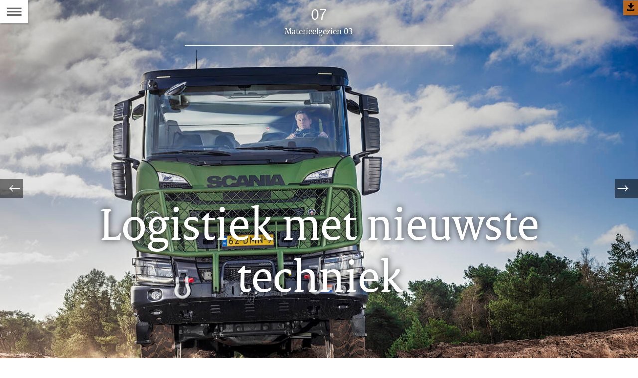

--- FILE ---
content_type: text/html
request_url: https://magazines.defensie.nl/materieelgezien/2019/03/07_scania
body_size: 7211
content:
<!DOCTYPE html><html class="no-js" xml:lang="nl-NL" lang="nl-NL"><head>
  <meta charset="UTF-8">
  <meta property="og:image" content="https://magazines.defensie.nl/binaries/large/content/gallery/magazines/02-landmacht/2019/03/09_scania-fotos/d190325jk0774-2.jpg">
<title>Logistiek met nieuwste techniek | 07 | Materieelgezien</title>
<meta name="DCTERMS.title" content="Logistiek met nieuwste techniek - 07 - Materieelgezien">
<meta property="og:title" content="Logistiek met nieuwste techniek">
<meta property="og:type" content="website">
<meta property="og:url" content="https://magazines.defensie.nl/materieelgezien/2019/03/07_scania">
<link rel="canonical" href="/materieelgezien/2019/03/07_scania">
<meta name="viewport" content="width=device-width, initial-scale=1.0">

<meta name="DCTERMS.language" title="XSD.language" content="nl-NL">
      <meta name="DCTERMS.identifier" title="XSD.anyURI" content="https://magazines.defensie.nl/materieelgezien/2019/03/07_scania">

    <meta name="DCTERMS.available" title="DCTERMS.Period" content="start=2019-04-16;">
    <meta name="DCTERMS.modified" title="XSD.dateTime" content="2019-04-30T14:56">
    <meta name="DCTERMS.spatial" title="OVERHEID.Koninkrijksdeel" content="Nederland">
        <meta name="DCTERMS.type" title="RIJKSOVERHEID.Informatietype" content="webpagina">

    <script nonce="YTdhMDVlZmViNGVmNDI5YWJjNGUzNDFlYThkNjVkMmI=">
          window.dataLayer = window.dataLayer || [];
          window.dataLayer.push({
            "page_type": "Artikel",
            "ftg_type": "Informatiegever",
            "subjects": "",
            "country": "Nederland",
            "issued": "",
            "last_published": "2021-09-01T17:43:41.850+02:00",
            "update": "2019-04-16T10:32:00.000+02:00",
            "publisher": "",
            "language": "nl-NL",
            "uuid": "1a9c08e3-0dc6-4db1-9069-80a42603be1d",
            "search_category": "",
            "search_keyword": "",
            "search_count": ""
          });
        </script>
      <link rel="shortcut icon" href="/binaries/content/assets/magazines/materieelgezien/iconen/favicon.ico" type="image/x-icon">
<link rel="icon" sizes="192x192" href="/binaries/content/assets/magazines/materieelgezien/iconen/touch-icon.png">
<link rel="apple-touch-icon" href="/binaries/content/assets/magazines/materieelgezien/iconen/apple-touch-icon.png">
<link rel="stylesheet" href="/webfiles/1750022674027/magazines-presentation/main.css" type="text/css" media="all">
<link rel="preload" href="/webfiles/1750022674027/magazines-presentation/main.css" as="style">

<link rel="stylesheet" href="/webfiles/1750022674027/magazines-presentation/themes/theme_materieelgezien.css" type="text/css" media="all">
    </head>

<body class="page-article" data-stats="type:article" data-cookieinfourl="https://magazines.defensie.nl/materieelgezien/2019/03/07_scania/cookies" data-linktrackingtimer="500" data-trackerurl="statistiek.rijksoverheid.nl/piwik/" data-hartbeattrackingtimer="0"> <script nonce="YTdhMDVlZmViNGVmNDI5YWJjNGUzNDFlYThkNjVkMmI=">
          (function(window, document, dataLayerName, id) {
            window[dataLayerName]=window[dataLayerName]||[],window[dataLayerName].push({start:(new Date).getTime(),event:"stg.start"});var scripts=document.getElementsByTagName('script')[0],tags=document.createElement('script');
            function stgCreateCookie(a,b,c){var d="";if(c){var e=new Date;e.setTime(e.getTime()+24*c*60*60*1e3),d="; expires="+e.toUTCString()}document.cookie=a+"="+b+d+"; path=/"}
            var isStgDebug=(window.location.href.match("stg_debug")||document.cookie.match("stg_debug"))&&!window.location.href.match("stg_disable_debug");stgCreateCookie("stg_debug",isStgDebug?1:"",isStgDebug?14:-1);
            var qP=[];dataLayerName!=="dataLayer"&&qP.push("data_layer_name="+dataLayerName),isStgDebug&&qP.push("stg_debug");var qPString=qP.length>0?("?"+qP.join("&")):"";
            tags.async=!0,tags.src="//statistiek.rijksoverheid.nl/containers/"+id+".js"+qPString,scripts.parentNode.insertBefore(tags,scripts);
            !function(a,n,i){a[n]=a[n]||{};for(var c=0;c<i.length;c++)!function(i){a[n][i]=a[n][i]||{},a[n][i].api=a[n][i].api||function(){var a=[].slice.call(arguments,0);"string"==typeof a[0]&&window[dataLayerName].push({event:n+"."+i+":"+a[0],parameters:[].slice.call(arguments,1)})}}(i[c])}(window,"ppms",["tm","cm"]);
          })(window, document, 'dataLayer', 'd67450bd-d0f2-4648-9065-f6d8efb9df3b');
        </script><noscript><iframe src="//statistiek.rijksoverheid.nl/containers/d67450bd-d0f2-4648-9065-f6d8efb9df3b/noscript.html" height="0" width="0" style="display:none;visibility:hidden"></iframe></noscript>
      

<div id="skiplinks">
  <a href="#document" class="skiplink" tabindex="1">Ga direct naar de inhoud</a>
  <a href="#toc" class="skiplink action-toc" tabindex="2">Ga naar de inhoudsopgave</a>
</div><div id="viewport">
  <div id="document" tabindex="-1">
  <article class="article-long theme-RO-oranje theme2">
    <header class="article-header article-header-dark has-visual">

      <div class="issue-index">
  <div class="article-rubriek">07</div>
  <p>
    <span class="visuallyhidden">Dit artikel hoort bij:</span>
    <a href="/materieelgezien/2019/03" class="issue-to-toc" tabindex="4">
      <span class="label">Materieelgezien 03</span>
    </a>
  </p>
</div><div class="article-title">
        <h1>Logistiek met nieuwste techniek</h1>
      </div>
      <figure class="article-header-visual">
          <div class="imgContainer">
              <picture>
                <source srcset="/binaries/small/content/gallery/magazines/02-landmacht/2019/03/09_scania-fotos/d190325jk0774-2.jpg" media="(max-width: 415px)">
                <source srcset="/binaries/medium/content/gallery/magazines/02-landmacht/2019/03/09_scania-fotos/d190325jk0774-2.jpg" media="(max-width: 830px)">
                <source srcset="/binaries/large/content/gallery/magazines/02-landmacht/2019/03/09_scania-fotos/d190325jk0774-2.jpg" media="(max-width: 1250px)">
                <img src="/binaries/large/content/gallery/magazines/02-landmacht/2019/03/09_scania-fotos/d190325jk0774-2.jpg" alt="">
              </picture>
              <a class="dlimg" href="/binaries/content/gallery/magazines/02-landmacht/2019/03/09_scania-fotos/d190325jk0774-2.jpg?download">Download afbeelding&nbsp;(9,6 MB)</a>
                </div>
        </figure>
      </header>

    <div class="article-page">
      <section class="article-body" id="content">
        <div class="figure small-left">
    <p class="article-colofon">
      Tekst <cite>ritmeester Arthur van Beveren</cite><br>
      Foto <cite>Jarno Kraayvanger</cite>
      </p>
  </div>
<p class="subheading">Scania Gryphus onder de loep</p>
<figure class="figure-streamer small-left">
    <p>‘De automaat rijdt soepel en het stuurt een stuk makkelijker’</p>
  </figure>
<p><strong>De DAF 4-tonner zit op het eind van zijn werkende leven. Zijn vervanger is de Scania Gryphus. De burgermaatschappij moet nog even wachten tot ze deze truck op de Nederlandse snelwegen ziet, maar bij het Opleidings- en Trainingscentrum Rijden in Oirschot ploegen de eerste militaire exemplaren al over de hei. Maak kennis met het nieuwe werkpaard.</strong></p>

<p>De eerste van ruim 2.000 trucks rijden rond op de Brabantse legerplaats, zodat de rij-instructeurs alvast kennismaken met de wagen én nieuwe chauffeurs kunnen opleiden. Sergeant-1 Frank is zo’n instructeur. “Ik heb 30 jaar geleden nog nieuwe 4-tonners opgehaald. Vergis je niet, de DAF is een hele goede wagen waar je nog met hamer en beitel aan kon werken. Maar hij is nu echt op.”</p>

<p>De nieuwe Scania rijdt heerlijk, wat niet verwonderlijk is. “Offroad merk je het extra vermogen. Deze leswagens hebben 450 pk onder de motorkap. Dat is ruim 2 keer zoveel als de oude DAF. De automaat rijdt soepel en het stuurt een stuk makkelijker. Vroeger hadden we een klein radiootje in het handschoenenvakje verborgen. Als je daarmee werd gepakt, kreeg je een douw”, lacht Frank. “Muziek zou alleen maar afleiden. Nu zit er een heel audiosysteem in met bluetooth en DAB+ radio.”</p><h4>Ontdek de belangrijkste technische eigenschappen van de Scania Gryphus door op de plusjes in de foto's hieronder te klikken.</h4></section>
    <figure class="figure-image full">
        <div class="hotspot hotspotContainer">
              <div class="hotspotimage">
 <img src="/binaries/large/content/gallery/magazines/02-landmacht/2019/03/09_scania-fotos/d190325jk0730-crop.jpg" alt="">
 <ul class="hotspotmap">
  <li data-id="YHHNZ1" style="left: 63.92%; top: 41.53661464585834%;">
   <a href="#YHHNZ1"></a>
  </li>
  <li data-id="YHHNZ2" style="left: 77.36%; top: 18.24729891956783%;">
   <a href="#YHHNZ2"></a>
  </li>
  <li data-id="YHHNZ3" style="left: 48.88%; top: 39.25570228091237%;">
   <a href="#YHHNZ3"></a>
  </li>
  <li data-id="YHHNZ4" style="left: 64.72%; top: 66.86674669867946%;">
   <a href="#YHHNZ4"></a>
  </li>
  <li data-id="YHHNZ5" style="left: 21.84%; top: 63.745498199279716%;">
   <a href="#YHHNZ5"></a>
  </li>
  <li data-id="YHHNZ6" style="left: 43.919999999999995%; top: 63.26530612244898%;">
   <a href="#YHHNZ6"></a>
  </li>
  <li data-id="YHHNZ7" style="left: 49.04%; top: 62.665066026410564%;">
   <a href="#YHHNZ7"></a>
  </li>
  <li data-id="YHHNZ8" style="left: 27.92%; top: 42.016806722689076%;">
   <a href="#YHHNZ8"></a>
  </li>
  <li data-id="YHHNZ9" style="left: 42.72%; top: 54.621848739495796%;">
   <a href="#YHHNZ9"></a>
  </li>
  <li data-id="YHHNZ10" style="left: 51.35999999999999%; top: 21.368547418967587%;">
   <a href="#YHHNZ10"></a>
  </li>
  <li data-id="YHHNZ11" style="left: 64.8%; top: 17.286914765906364%;">
   <a href="#YHHNZ11"></a>
  </li>
 </ul>
</div>
<div class="hotspotinfo">
 <div id="YHHNZ1">
  <p>De Gryphus komt in een low- en high-operational versie. Bij de laatste kan de gehele cabine worden vervangen door een gepantserd exemplaar. In de oude 4-tonner zorgden losse ballistische platen voor die bescherming. De les-editie wijkt af van de operationele voertuigen. Zo hebben ze geen radio's.</p>
 </div>
 <div id="YHHNZ2">
  <p>Voor- en achterop de wagen zitten camera’s die zorgen voor extra zicht en hiervan een duidelijk beeld doorspelen naar de cabine.</p>
 </div>
 <div id="YHHNZ3">
  <p>Achter de cabine kunnen naast het reservewiel optioneel een kraan, opslagkist of aggregaat geplaatst worden. De 4-tonner moest die laatste meenemen op een aanhangwagen.</p>
 </div>
 <div id="YHHNZ4">
  <p>De 3-assige les-Scania is 6-wiel aangedreven. De truck voor de parate eenheden heeft 4 assen en is met 11 meter nog een stukje langer dan dit exemplaar.</p>
 </div>
 <div id="YHHNZ5">
  <p>Vergeleken met zijn civiele broer staat de militaire Scania extra hoog boven de weg. Met een bodemvrijheid onder het differentieel van 34 cm kan hij makkelijk het terrein in. Het gebruik van enkele banden vermindert de weerstand, wat het manoeuvreren in zwaar terrein verbetert.</p>
 </div>
 <div id="YHHNZ6">
  <p>Aan beide zijden bevindt zich een brandstoftank. De chauffeur kan vanuit de cabine kiezen voor het gebruik van 1 of beide tanks. Bij schade aan 1 van de tanks kan toch worden doorgereden.</p>
 </div>
 <div id="YHHNZ7">
  <p>AdBlue is een vloeistof die in de hete uitlaatgassen gespoten wordt. NOx (stikstofoxiden) uit de verbranding worden omgezet in stikstof en water waardoor schade voor het milieu wordt verkleind.</p>
 </div>
 <div id="YHHNZ8">
  <p>Nu staat er een container op. Maar achterop de toekomstige Gryphus is een module naar keuze te plaatsen. Van eenvoudige personeelsmodule tot een uitschuifbare commandopost en vloeistoftank.</p>
 </div>
 <div id="YHHNZ9">
  <p>Een eis van Defensie was de mogelijkheid om met containers in het terrein te rijden. Daarvoor is een torsievrij frame op het chassis gemonteerd zodat de lading en het chassis van de vrachtwagen los van elkaar kunnen bewegen. Ze trekken daardoor niet krom in zwaar terrein. </p>
 </div>
 <div id="YHHNZ10">
  <p>De 4-tonner stond bekend om z'n diesellucht. Gezond was dat zeker niet. De uitlaat van de Scania steekt omhoog. Door de Euro-6 is er geen zichtbare rook meer. Bovendien voldoet de nieuwe motor aan de laatste milieu-eisen voor vrachtwagens en is dus milieuvriendelijker.</p>
 </div>
 <div id="YHHNZ11">
  <p>Om op de Gryphus te kunnen klimmen voor camouflage en montage van antennes worden de voertuigen voorzien van een dakrek. Voor frisse lucht zit in het dak van de cabine een ventilatieluik.</p>
 </div>
</div></div>
          </figure>
    <section class="article-body">
  </section>
    <figure class="figure-image full">
        <div class="hotspot hotspotContainer">
              <div class="hotspotimage">
 <img src="/binaries/large/content/gallery/magazines/02-landmacht/2019/03/09_scania-fotos/d190325jk0959.jpg" alt="">
 <ul class="hotspotmap">
  <li data-id="JWcWS1" style="left: 64.8%; top: 62.665066026410564%;">
   <a href="#JWcWS1"></a>
  </li>
  <li data-id="JWcWS2" style="left: 33.76%; top: 33.493397358943575%;">
   <a href="#JWcWS2"></a>
  </li>
  <li data-id="JWcWS3" style="left: 53.92%; top: 49.09963985594238%;">
   <a href="#JWcWS3"></a>
  </li>
  <li data-id="JWcWS4" style="left: 58.8%; top: 6.002400960384153%;">
   <a href="#JWcWS4"></a>
  </li>
  <li data-id="JWcWS5" style="left: 67.12%; top: 17.406962785114047%;">
   <a href="#JWcWS5"></a>
  </li>
  <li data-id="JWcWS6" style="left: 30.880000000000003%; top: 19.327731092436977%;">
   <a href="#JWcWS6"></a>
  </li>
  <li data-id="JWcWS7" style="left: 91.28%; top: 79.23169267707082%;">
   <a href="#JWcWS7"></a>
  </li>
 </ul>
</div>
<div class="hotspotinfo">
 <div id="JWcWS1">
  <h2>Differentieelsper</h2>
  <p>Wanneer de wagen deels op de weg en deels in de modder staat, zorgen de differentieelsperren ervoor dat ook het wiel met tractie genoeg koppel krijgt en tractie heeft zodat de truck in beweging komt.</p>
 </div>
 <div id="JWcWS2">
  <h2>Zuinigheidsscore</h2>
  <p>De wagen voldoet aan de Euro 6-norm (de recentste Europese emissienorm, red.). Om de chauffeur te helpen het meeste uit de wagen te halen, geeft de boordcomputer zuinigheidsscores aan. Hij beoordeelt je op anticiperen in het verkeer - bijvoorbeeld op vooruitkijken (eerder gas loslaten en uit laten rollen), de handigste manier van remmen (om de remblokken te sparen) en heuvelachtig terrein (tijdig gas loslaten richting de top, en juist gebruik hulpremmen).</p>
 </div>
 <div id="JWcWS3">
  <h2>Automaat</h2>
  <p>De Gryphus heeft een geautomatiseerde versnellingsbak. Een computer bedient voor de chauffeur de 12 versnellingen. De chauffeur kan in moeilijk terrein het schakelen overnemen. Er is keuze tussen 3 programma's: economy, power en off road.</p>
 </div>
 <div id="JWcWS4">
  <h2>Voorruitverwarming</h2>
  <p>In de winter was het ouderwets krabben bij de 4-tonner, soms zelfs aan de binnenkant. Met voorruitverwarming is dit verleden tijd. </p>
 </div>
 <div id="JWcWS5">
  <h2>Ruitenwisser interval</h2>
  <p>Vroeger werd er op bespaard en had je maar 2 opties, of uit. Later kwam er nog een knop voor interval bij. Tegenwoordig zit er op de Scania een regensensor waardoor de ruitenwisser automatisch aan gaat.</p>
 </div>
 <div id="JWcWS6">
  <h2>Boordcomputer</h2>
  <p>Oliepeil, bandenspanning checkt de bestuurder vanuit de boordcomputer. Een oliepeilstok is er niet meer bij, alleen als de cabine voorover staat. Ook is het mogelijk het brandstofverbruik en de actieradius af te lezen.</p>
 </div>
 <div id="JWcWS7">
  <h2>Beugel voor verbindingsmiddelen</h2>
  <p>In de parate versie zit een stalen beugel over de hele breedte van het dashboard. Hierop kunnen verbindingsmiddelen worden aangebracht. Een extra ingebouwde doos geeft het peil voor de 2 brandstoftanks aan en heeft meerdere 12 en 24 Volt aansluitingen voor apparatuur.</p>
 </div>
</div></div>
          </figure>
    <section class="article-body">
  </section>
  <div class="image-slider overlay">
    <div class="image-slider-wrapper">

      <figure class="image-slider-slide figure">
            <div class="imgContainer">
              <img src="/binaries/large/content/gallery/magazines/02-landmacht/2019/03/09_scania-fotos/car_d190325jk0902.jpg" alt="">
              <a class="dlimg" href="/binaries/content/gallery/magazines/02-landmacht/2019/03/09_scania-fotos/car_d190325jk0902.jpg?download">Download afbeelding&nbsp;(8 MB)</a>
              </div>
            </figure>
        <figure class="image-slider-slide figure">
            <div class="imgContainer">
              <img src="/binaries/large/content/gallery/magazines/02-landmacht/2019/03/09_scania-fotos/car_d190325jk1045.jpg" alt="">
              <a class="dlimg" href="/binaries/content/gallery/magazines/02-landmacht/2019/03/09_scania-fotos/car_d190325jk1045.jpg?download">Download afbeelding&nbsp;(8,1 MB)</a>
              </div>
            <figcaption>
                <p>De Scania Gryphus is in alle opzichten groter en krachtiger dan zijn voorganger, de DAF 4-tonner.</p>
                </figcaption>
            </figure>
        <figure class="image-slider-slide figure">
            <div class="imgContainer">
              <img src="/binaries/large/content/gallery/magazines/02-landmacht/2019/03/09_scania-fotos/car_d190325jk1064.jpg" alt="">
              <a class="dlimg" href="/binaries/content/gallery/magazines/02-landmacht/2019/03/09_scania-fotos/car_d190325jk1064.jpg?download">Download afbeelding&nbsp;(7,5 MB)</a>
              </div>
            <figcaption>
                <p>Om ook in het terrein met containers te kunnen rijden, is er een speciaal hulpframe op het chassis gemonteerd. Dit frame zorgt ervoor dat het chasis van de vrachtwagen en de lading vrij van elkaar kunnen bewegen, zodat het onderstel niet scheef trekt.</p>
                </figcaption>
            </figure>
        <figure class="image-slider-slide figure">
            <div class="imgContainer">
              <img src="/binaries/large/content/gallery/magazines/02-landmacht/2019/03/09_scania-fotos/car_d190325jk1062.jpg" alt="">
              <a class="dlimg" href="/binaries/content/gallery/magazines/02-landmacht/2019/03/09_scania-fotos/car_d190325jk1062.jpg?download">Download afbeelding&nbsp;(5,9 MB)</a>
              </div>
            <figcaption>
                <p>Deze veren zorgen ervoor dat het chasis en de opbouw enigszins vrij van elkaar kunnen bewegen in het veld.</p>
                </figcaption>
            </figure>
        <figure class="image-slider-slide figure">
            <div class="imgContainer">
              <img src="/binaries/large/content/gallery/magazines/02-landmacht/2019/03/09_scania-fotos/car_d190325jk1001.jpg" alt="">
              <a class="dlimg" href="/binaries/content/gallery/magazines/02-landmacht/2019/03/09_scania-fotos/car_d190325jk1001.jpg?download">Download afbeelding&nbsp;(8,2 MB)</a>
              </div>
            <figcaption>
                <p>Voor chauffeurs is het met de hoogte van net geen 4 meter wel opletten.</p>
                </figcaption>
            </figure>
        <figure class="image-slider-slide figure">
            <div class="imgContainer">
              <img src="/binaries/large/content/gallery/magazines/02-landmacht/2019/03/09_scania-fotos/car_d190325jk0826.jpg" alt="">
              <a class="dlimg" href="/binaries/content/gallery/magazines/02-landmacht/2019/03/09_scania-fotos/car_d190325jk0826.jpg?download">Download afbeelding&nbsp;(7,3 MB)</a>
              </div>
            <figcaption>
                <p>De Gryphus heeft door zijn grote banden en extra vermogen geen moeite met offroad terrein.</p>
                </figcaption>
            </figure>
        </div>
    <div class="image-slider-pagination"></div>
  </div>
  <section class="article-body">
</section>
    </div>
  </article>

  <footer class="section-full magazine-footer">
  <div class="col-wrapper clearfix">
    <div class="col-small col-left">
      <p>Materieelgezien 03,
        dinsdag 16 april 2019</p>

      <p>E-mail:
          <a href="mailto:materieelgezien@mindef.nl">materieelgezien@mindef.nl</a>
        </p>
      </div>

    <div class="col-big col-center">
        <p><a href="/materieelgezien/2019/03/colofon">Colofon</a></p>
        <p>
            <a href="https://www.defensie.nl/actueel/nieuwsbrieven/materieelgezien">
              Abonneren</a>
          </p>
        <p>
            <a href="/materieelgezien/2019/03/07_scania/cookies">
              Cookies</a>
          </p>
        <p>
            <a href="/materieelgezien/2019/03/07_scania/accessibility">
              Toegankelijkheid</a>
          </p>
        </div>
    <div class="col-small col-right">
        <p>
              Deel dit artikel <a href="https://www.facebook.com/sharer.php?u=https%3A%2F%2Fmagazines.defensie.nl%2Fmaterieelgezien%2F2019%2F03%2F07_scania"><span class="icon icon-facebook2 social-link"></span><span class="visuallyhidden">Facebook</span></a>
              <a href="https://twitter.com/share?url=https%3A%2F%2Fmagazines.defensie.nl%2Fmaterieelgezien%2F2019%2F03%2F07_scania&amp;text=Logistiek+met+nieuwste+techniek%20%23defensie"><span class="icon icon-twitter2 social-link"></span><span class="visuallyhidden">Twitter</span></a>
              <a href="https://www.linkedin.com/shareArticle?mini=true&amp;url=https%3A%2F%2Fmagazines.defensie.nl%2Fmaterieelgezien%2F2019%2F03%2F07_scania&amp;title=Logistiek+met+nieuwste+techniek&amp;source=Materieelgezien&amp;summary="><span class="icon icon-linkedin social-link"></span><span class="visuallyhidden">???footer.linkedin.label???</span></a>
              </p>
          </div>
    </div>
</footer>
</div><section class="main-nav">
  <a href="#toc" class="action-toc toc-toggle" title="Bekijk de inhoudsopgave" tabindex="3">
    <span class="icon icon-menu"></span>
    <span class="visuallyhidden">Naar de Inhoudsopgave</span>
  </a>

  <ul class="toc-nav overthrow" id="toc">
    <li class="visuallyhidden">
      <h2>Inhoudsopgave</h2>
    </li>

    <li>
      <a href="/materieelgezien" class="toc-item home">
        <span class="icon icon-left-small"></span>
        <span class="icon icon-kiosk"></span>
        <span class="label">Kiosk van Materieelgezien</span>
      </a>
    </li>
    <li>
        <a href="/materieelgezien/2019/03" class="toc-item cover">
          <span class="icon icon-left-small"></span>
          <span class="icon icon-cover"></span>
          <span class="label">coverpagina</span>
          <span class="issue-name">Materieelgezien 03</span>
        </a>
      </li>
    <li>
        <a href="/materieelgezien/2019/03/02_column" class="toc-item">
          <div class="toc-item-visual">
                  <img src="/binaries/small/content/gallery/magazines/05-materieelgezien/2019/03/column/d190403jh0016.jpg" alt="">
                </div>
              <div class="toc-item-summary">
            <span class="label textcolor-RO-oranje">02</span>
            <h2 class="toc-item-title">‘Echt een fantastisch evenement’</h2>
            </div>
        </a>
      </li>
    <li>
        <a href="/materieelgezien/2019/03/03_mg201903kort" class="toc-item">
          <div class="toc-item-visual">
                  <img src="/binaries/small/content/gallery/magazines/05-materieelgezien/2019/03/in-t-kort/d151026mr3424.jpg" alt="">
                </div>
              <div class="toc-item-summary">
            <span class="label textcolor-RO-oranje">03</span>
            <h2 class="toc-item-title">In 't kort</h2>
            </div>
        </a>
      </li>
    <li>
        <a href="/materieelgezien/2019/03/04_gezicht_dmo" class="toc-item">
          <div class="toc-item-visual">
                  <img src="/binaries/small/content/gallery/magazines/05-materieelgezien/2019/03/04_-het-gezicht-v-dmo/header_d190304hz1052.png" alt="">
                </div>
              <div class="toc-item-summary">
            <span class="label textcolor-RO-oranje">04</span>
            <h2 class="toc-item-title">Het gezicht van DMO</h2>
            </div>
        </a>
      </li>
    <li>
        <a href="/materieelgezien/2019/03/05_hybride_krachtpatser" class="toc-item">
          <div class="toc-item-visual">
                  <img src="/binaries/small/content/gallery/magazines/05-materieelgezien/2019/03/05_quad-fotos/d190322rg1109.jpg" alt="">
                </div>
              <div class="toc-item-summary">
            <span class="label textcolor-RO-oranje">05</span>
            <h2 class="toc-item-title">Hybride krachtpatser</h2>
            </div>
        </a>
      </li>
    <li>
        <a href="/materieelgezien/2019/03/06_bezoek_sob_soms" class="toc-item">
          <div class="toc-item-visual">
                  <img src="/binaries/small/content/gallery/magazines/05-materieelgezien/2019/03/bezoek-sob-soms/d190328mr0735.jpg" alt="">
                </div>
              <div class="toc-item-summary">
            <span class="label textcolor-RO-oranje">06</span>
            <h2 class="toc-item-title">Explosieve visite</h2>
            </div>
        </a>
      </li>
    <li>
        <a href="/materieelgezien/2019/03/07_scania" class="toc-item">
          <div class="toc-item-visual">
                  <img src="/binaries/small/content/gallery/magazines/02-landmacht/2019/03/09_scania-fotos/d190325jk0774-2.jpg" alt="">
                </div>
              <div class="toc-item-summary">
            <span class="label textcolor-RO-oranje">07</span>
            <h2 class="toc-item-title">Logistiek met nieuwste techniek</h2>
            </div>
        </a>
      </li>
    <li>
        <a href="/materieelgezien/2019/03/08_materieelmondiaal" class="toc-item">
          <div class="toc-item-visual">
                  <img src="/binaries/small/content/gallery/magazines/05-materieelgezien/2016/02/overdegrens/mondiaal-materieel.png" alt="">
                </div>
              <div class="toc-item-summary">
            <span class="label textcolor-RO-oranje">08</span>
            <h2 class="toc-item-title">Materieel Mondiaal</h2>
            </div>
        </a>
      </li>
    <li>
        <a href="/materieelgezien/2019/03/03_gedragscode" class="toc-item">
          <div class="toc-item-visual">
                  <img src="/binaries/small/content/gallery/magazines/01-alle-hens/2019/04/04_gedragscode-defensie/h_d180307jh0121.jpg" alt="">
                </div>
              <div class="toc-item-summary">
            <span class="label textcolor-RO-oranje">09</span>
            <h2 class="toc-item-title">Gedragscode Defensie</h2>
            </div>
        </a>
      </li>
    <li>
        <a href="/materieelgezien/2019/03/10_purplenectar" class="toc-item">
          <div class="toc-item-visual">
                  <img src="/binaries/small/content/gallery/magazines/05-materieelgezien/2019/03/04_purple-nectar-fotos/d190403jk3413.jpg" alt="">
                </div>
              <div class="toc-item-summary">
            <span class="label textcolor-RO-oranje">10</span>
            <h2 class="toc-item-title">Data, robots en simulatie</h2>
            </div>
        </a>
      </li>
    <li>
        <a href="/materieelgezien/2019/03/colofon" class="toc-item">
          <div class="toc-item-visual"></div>
          <div class="toc-item-summary">
            <h2 class="toc-item-title">Colofon</h2>
            <p></p>
          </div>
        </a>
      </li>
    </ul>
</section>


<div class="siblings">
    <ul class="siblings-list">
      <li class="sibling sibling-previous">
          <a href="/materieelgezien/2019/03/06_bezoek_sob_soms" tabindex="5" class="siblings-link" title="Vorige pagina: Explosieve visite">
            <span class="label-marker"><span class="icon icon-left-light"></span></span>
            <span class="label">Vorige</span>
            <span class="title">Explosieve visite</span>
          </a>
        </li>
      <li class="sibling sibling-next">
          <a href="/materieelgezien/2019/03/08_materieelmondiaal" tabindex="6" class="siblings-link" title="Volgende pagina: Materieel Mondiaal">
            <span class="label-marker"><span class="icon icon-right-light"></span></span>
            <span class="label">Volgende</span>
            <span class="title">Materieel Mondiaal</span>
          </a>
        </li>
      </ul>
  </div>
</div>
<script src="/webfiles/1750022674027/magazines-behaviour/core.js"></script>



</body></html>

--- FILE ---
content_type: text/css
request_url: https://magazines.defensie.nl/webfiles/1750022674027/magazines-presentation/themes/theme_materieelgezien.css
body_size: 5519
content:
.theme-text-color{color:#e17000}.js .page-cover{background-color:#e17000}.magazine-footer,.cover-footer{color:#000;background-color:#e17000}.magazine-footer a,.magazine-footer a:active,.magazine-footer a:visited,.cover-footer a,.cover-footer a:active,.cover-footer a:visited{color:#000}.magazine-footer a:hover,.cover-footer a:hover{color:#000}.magazine-footer .social-link,.cover-footer .social-link{color:#000}.magazine-footer .social-link:hover,.cover-footer .social-link:hover{color:#000}.js .siblings-link,.js .siblings-link:link,.js .siblings-link:visited{color:#fff}.js .siblings-link .icon,.js .siblings-link:link .icon,.js .siblings-link:visited .icon{color:#fff}.js .siblings-link:hover,.js .siblings-link:link:hover,.js .siblings-link:visited:hover{color:#e17000}.js .siblings-link:hover .icon,.js .siblings-link:link:hover .icon,.js .siblings-link:visited:hover .icon{color:#fff}.swbox .iconOpenBox{color:#000;background-color:#e17000;background-color:rgba(225,112,0,.8)}.swbox .iconOpenBox:before{padding-top:3px}#swipebox-close{color:#000;background-color:#e17000}.dlimg{color:#000 !important;background-color:rgba(225,112,0,.8)}.dlimg:before{top:5px}.poll label{color:#000}.theme1 .poll label{color:#000}.theme2 .poll label{color:#000}.theme3 .poll label{color:#000}.theme4 .poll label{color:#000}.theme5 .poll label{color:#000}.poll label:hover{color:#000;background-color:#e17000}.theme1 .poll label:hover{color:#000}.theme2 .poll label:hover{color:#fff}.theme3 .poll label:hover{color:#000}.theme4 .poll label:hover{color:#000}.theme5 .poll label:hover{color:#000}.theme1 .poll label:hover{background-color:#e17000}.theme2 .poll label:hover{background-color:#42145f}.theme3 .poll label:hover{background-color:#e17000}.theme4 .poll label:hover{background-color:#e17000}.theme5 .poll label:hover{background-color:#e17000}.poll label.selected,.poll label.focus{color:#000;background-color:#e17000}.theme1 .poll label.selected,.theme1 .poll label.focus{color:#000}.theme2 .poll label.selected,.theme2 .poll label.focus{color:#fff}.theme3 .poll label.selected,.theme3 .poll label.focus{color:#000}.theme4 .poll label.selected,.theme4 .poll label.focus{color:#000}.theme5 .poll label.selected,.theme5 .poll label.focus{color:#000}.theme1 .poll label.selected,.theme1 .poll label.focus{background-color:#e17000}.theme2 .poll label.selected,.theme2 .poll label.focus{background-color:#42145f}.theme3 .poll label.selected,.theme3 .poll label.focus{background-color:#e17000}.theme4 .poll label.selected,.theme4 .poll label.focus{background-color:#e17000}.theme5 .poll label.selected,.theme5 .poll label.focus{background-color:#e17000}.poll input[type=submit]{color:#000;background-color:#e17000}.theme1 .poll input[type=submit]{color:#000}.theme2 .poll input[type=submit]{color:#fff}.theme3 .poll input[type=submit]{color:#000}.theme4 .poll input[type=submit]{color:#000}.theme5 .poll input[type=submit]{color:#000}.theme1 .poll input[type=submit]{background-color:#e17000}.theme2 .poll input[type=submit]{background-color:#42145f}.theme3 .poll input[type=submit]{background-color:#e17000}.theme4 .poll input[type=submit]{background-color:#e17000}.theme5 .poll input[type=submit]{background-color:#e17000}.js .poll input[type=submit]{color:#000;background-color:#e6e6e6}.poll input[type=submit].enabled{color:#000;background-color:#e17000}.theme1 .poll input[type=submit].enabled{color:#000}.theme2 .poll input[type=submit].enabled{color:#fff}.theme3 .poll input[type=submit].enabled{color:#000}.theme4 .poll input[type=submit].enabled{color:#000}.theme5 .poll input[type=submit].enabled{color:#000}.theme1 .poll input[type=submit].enabled{background-color:#e17000}.theme2 .poll input[type=submit].enabled{background-color:#42145f}.theme3 .poll input[type=submit].enabled{background-color:#e17000}.theme4 .poll input[type=submit].enabled{background-color:#e17000}.theme5 .poll input[type=submit].enabled{background-color:#e17000}.poll-results p,.poll-results span{color:#000}.theme1 .poll-results p,.theme1 .poll-results span{color:#000}.theme2 .poll-results p,.theme2 .poll-results span{color:#000}.theme3 .poll-results p,.theme3 .poll-results span{color:#000}.theme4 .poll-results p,.theme4 .poll-results span{color:#000}.theme5 .poll-results p,.theme5 .poll-results span{color:#000}.poll-results li span.fullbar .resultbar{background-color:#e17000}.theme1 .poll-results li span.fullbar .resultbar{background-color:#e17000}.theme2 .poll-results li span.fullbar .resultbar{background-color:#42145f}.theme3 .poll-results li span.fullbar .resultbar{background-color:#e17000}.theme4 .poll-results li span.fullbar .resultbar{background-color:#e17000}.theme5 .poll-results li span.fullbar .resultbar{background-color:#e17000}.hchart .descriptionText{color:#000}.theme1 .hchart .descriptionText{color:#000}.theme2 .hchart .descriptionText{color:#000}.theme3 .hchart .descriptionText{color:#000}.theme4 .hchart .descriptionText{color:#fff}.theme5 .hchart .descriptionText{color:#fff}.hchart .description{color:#000}.page-article .hchart ul.toggleOptions li.toggle a{color:#000}.page-article .hchart ul.toggleOptions li.toggle a:hover{color:#000}.page-article .hchart table{color:#000}.decorativeVideo .controls a{color:#000;background-color:#e17000}.decorativeVideo .descrContainer .descriptive h1,.decorativeVideo .descrContainer .descriptive h2,.decorativeVideo .descrContainer .descriptive h3,.decorativeVideo .descrContainer .descriptive h4,.decorativeVideo .descrContainer .descriptive h5{color:#e17000}.decorativeVideo .descrContainer .descriptive .closeDescr{color:#000;background-color:#e17000}.resultPage{background-color:#e17000}.paging ul{border-top:3px solid #e17000}.paging ul li strong{color:#000;background-color:#e17000}#search-form .searchFormWrapper button[type=submit]{background-color:#e17000}#search-form .searchFormWrapper button[type=submit]:before{color:#000}.page-article #search-form .searchFormWrapper button[type=submit]:before,.page-article-slide #search-form .searchFormWrapper button[type=submit]:before,.page-cover #search-form .searchFormWrapper button[type=submit]:before{color:#666}.page-article #search-form .searchFormWrapper button[type=submit]:hover:before,.page-article-slide #search-form .searchFormWrapper button[type=submit]:hover:before,.page-cover #search-form .searchFormWrapper button[type=submit]:hover:before{color:#e17000}.page-article #search-form .searchFormWrapper button[type=submit]:focus:before,.page-article-slide #search-form .searchFormWrapper button[type=submit]:focus:before,.page-cover #search-form .searchFormWrapper button[type=submit]:focus:before{color:#e17000}.page-article .searchBarOpen #search-form .searchFormWrapper button[type=submit],.page-article-slide .searchBarOpen #search-form .searchFormWrapper button[type=submit],.page-cover .searchBarOpen #search-form .searchFormWrapper button[type=submit]{background-color:#e17000}.page-article .searchBarOpen #search-form .searchFormWrapper button[type=submit]:before,.page-article-slide .searchBarOpen #search-form .searchFormWrapper button[type=submit]:before,.page-cover .searchBarOpen #search-form .searchFormWrapper button[type=submit]:before{color:#000}.kiosk{background-color:#e17000}.kiosk .search{background-color:#e17000}.kiosk .search #search-form .searchFormWrapper button[type=submit]{background-color:#e17000}.kiosk .search #search-form .searchFormWrapper button[type=submit]:before{color:#000}.kiosk .magazine.large a h2,.kiosk .magazine.large a:active h2,.kiosk .magazine.large a:visited h2{color:#e17000}.kiosk .magazine.large a:hover{color:#007bc7}.kiosk .magazine.large a:hover h2{color:#007bc7}.kiosk .magazine a,.kiosk .magazine a:active,.kiosk .magazine a:visited{color:#e17000}.kiosk .magazine a h2,.kiosk .magazine a:active h2,.kiosk .magazine a:visited h2{color:#e17000}.kiosk .magazine a:hover{color:#007bc7}.kiosk .magazine a:hover h2{color:#007bc7}.kiosk .magazine ul li a{color:#000}.kiosk #edition-navigation a,.kiosk #edition-navigation a:active,.kiosk #edition-navigation a:visited,.kiosk #edition-navigation a:hover,.kiosk #edition-navigation a.more,.kiosk #edition-navigation a.more:active,.kiosk #edition-navigation a.more:visited,.kiosk #edition-navigation a.more:hover{display:inline-block;padding:.5em 2em;color:#000;border-right:1px solid #fff;border-bottom:1px solid #fff;background-color:#e17000}@media screen and (min-width: 40em){.kiosk #edition-navigation a,.kiosk #edition-navigation a:active,.kiosk #edition-navigation a:visited,.kiosk #edition-navigation a:hover,.kiosk #edition-navigation a.more,.kiosk #edition-navigation a.more:active,.kiosk #edition-navigation a.more:visited,.kiosk #edition-navigation a.more:hover{padding:.4444445em 1.7778em}}.page-cover .cover-header h1{color:#e17000}.page-cover .cover-header h2{color:#e17000}.page-cover .headline.headline-dark a.link .header h2{color:#000}.page-cover .headline.headline-dark a.link .header .sub{color:#000}.page-cover .headline.headline-dark a.link .header .theme-text-color{color:#e17000}.page-cover .headline.headline-dark a.link .teaser{color:#000}.page-cover .headline.headline-dark a.link .readmore{color:#000}.page-cover .headline.headline-dark a.link .readmore:hover{color:#fff}.page-cover .headline.headline-dark a.link:hover .header h2{color:#e17000}.page-cover .headline.headline-light a.link .header h2{color:#fff}.page-cover .headline.headline-light a.link .header .sub{color:#fff}.page-cover .headline.headline-light a.link .header .theme-text-color{color:#e17000}.page-cover .headline.headline-light a.link .teaser{color:#fff}.page-cover .headline.headline-light a.link .readmore{color:#fff}.page-cover .headline.headline-light a.link .readmore:hover{color:#fff}.page-cover .headline.headline-light a.link:hover .header h2{color:#e17000}.nav-loaded .toc-toggle:active,.nav-loaded .toc-toggle:hover,.nav-loaded .toc-toggle:focus{color:#e17000}.main-nav .toc-toggle .icon.icon-menu:before{color:#666}.main-nav .toc-toggle .icon:hover:before{color:#e17000}.main-nav .toc-nav{background-color:#e17000}.main-nav .toc-nav .toc-item.home:visited,.main-nav .toc-nav .toc-item.home:link,.main-nav .toc-nav .toc-item.home{color:#fff;background-color:#42145f}.main-nav .toc-nav .toc-item.home:visited:hover,.main-nav .toc-nav .toc-item.home:visited:focus,.main-nav .toc-nav .toc-item.home:link:hover,.main-nav .toc-nav .toc-item.home:link:focus,.main-nav .toc-nav .toc-item.home:hover,.main-nav .toc-nav .toc-item.home:focus{color:#fff}.main-nav .toc-nav .toc-item.home:visited:visited:focus .icon,.main-nav .toc-nav .toc-item.home:visited:visited:focus .label,.main-nav .toc-nav .toc-item.home:link:visited:focus .icon,.main-nav .toc-nav .toc-item.home:link:visited:focus .label,.main-nav .toc-nav .toc-item.home:visited:focus .icon,.main-nav .toc-nav .toc-item.home:visited:focus .label{color:#fff}.main-nav .toc-nav .toc-item.cover:visited,.main-nav .toc-nav .toc-item.cover:link,.main-nav .toc-nav .toc-item.cover{color:#000;background-color:#e17000}.main-nav .toc-nav .toc-item.cover:visited:hover,.main-nav .toc-nav .toc-item.cover:visited:focus,.main-nav .toc-nav .toc-item.cover:link:hover,.main-nav .toc-nav .toc-item.cover:link:focus,.main-nav .toc-nav .toc-item.cover:hover,.main-nav .toc-nav .toc-item.cover:focus{color:#000}.main-nav .toc-nav .toc-item.cover:visited:hover .icon,.main-nav .toc-nav .toc-item.cover:visited:hover .label,.main-nav .toc-nav .toc-item.cover:visited:focus .icon,.main-nav .toc-nav .toc-item.cover:visited:focus .label,.main-nav .toc-nav .toc-item.cover:link:hover .icon,.main-nav .toc-nav .toc-item.cover:link:hover .label,.main-nav .toc-nav .toc-item.cover:link:focus .icon,.main-nav .toc-nav .toc-item.cover:link:focus .label,.main-nav .toc-nav .toc-item.cover:hover .icon,.main-nav .toc-nav .toc-item.cover:hover .label,.main-nav .toc-nav .toc-item.cover:focus .icon,.main-nav .toc-nav .toc-item.cover:focus .label{color:#000}.main-nav .toc-nav .toc-item.cover:visited:visited:focus .icon,.main-nav .toc-nav .toc-item.cover:visited:visited:focus .label,.main-nav .toc-nav .toc-item.cover:link:visited:focus .icon,.main-nav .toc-nav .toc-item.cover:link:visited:focus .label,.main-nav .toc-nav .toc-item.cover:visited:focus .icon,.main-nav .toc-nav .toc-item.cover:visited:focus .label{color:#000}.main-nav .toc-nav .toc-item-visual{background-color:#e17000}.main-nav .toc-nav .toc-item-summary{color:#ca4d02}.main-nav .toc-nav .toc-item-summary .label{color:#42145f}.main-nav .toc-nav .toc-item-summary .toc-item-title{color:#e17000}.main-nav .toc-nav .toc-item-summary .toc-item-title:hover{color:#42145f}.main-nav .toc-nav .toc-item-summary p{color:#ca4d02}.theme-marine .article-page .article-body dt{color:#e17000}.theme-marine .article-page .article-body dd{color:#535353}.theme-marine .article-page .article-body h2{color:#42145f}.theme-marine .article-page .article-body .article-intro{color:#535353}.article-header{background-color:#e17000}.article-header.article-header-dark{background-color:#e17000}.article-header.article-header-dark .article-title h1{color:#fff}.theme1 .article-header.article-header-dark .article-title h1{color:#fff}.theme2 .article-header.article-header-dark .article-title h1{color:#fff}.theme3 .article-header.article-header-dark .article-title h1{color:#fff}.theme4 .article-header.article-header-dark .article-title h1{color:#fff}.theme5 .article-header.article-header-dark .article-title h1{color:#fff}.article-header.article-header-dark .issue-index{border-color:#fff}.theme1 .article-header.article-header-dark .issue-index{color:#fff}.theme2 .article-header.article-header-dark .issue-index{color:#fff}.theme3 .article-header.article-header-dark .issue-index{color:#fff}.theme4 .article-header.article-header-dark .issue-index{color:#fff}.theme5 .article-header.article-header-dark .issue-index{color:#fff}.article-header.article-header-dark .issue-index .article-rubriek{color:#fff}.theme1 .article-header.article-header-dark .issue-index .article-rubriek{color:#fff}.theme2 .article-header.article-header-dark .issue-index .article-rubriek{color:#fff}.theme3 .article-header.article-header-dark .issue-index .article-rubriek{color:#fff}.theme4 .article-header.article-header-dark .issue-index .article-rubriek{color:#fff}.theme5 .article-header.article-header-dark .issue-index .article-rubriek{color:#fff}.article-header.article-header-dark .issue-index .issue-to-toc,.article-header.article-header-dark .issue-index .issue-to-toc:link,.article-header.article-header-dark .issue-index .issue-to-toc:visited{color:#fff}.theme1 .article-header.article-header-dark .issue-index .issue-to-toc,.theme1 .article-header.article-header-dark .issue-index .issue-to-toc:link,.theme1 .article-header.article-header-dark .issue-index .issue-to-toc:visited{color:#fff}.theme2 .article-header.article-header-dark .issue-index .issue-to-toc,.theme2 .article-header.article-header-dark .issue-index .issue-to-toc:link,.theme2 .article-header.article-header-dark .issue-index .issue-to-toc:visited{color:#fff}.theme3 .article-header.article-header-dark .issue-index .issue-to-toc,.theme3 .article-header.article-header-dark .issue-index .issue-to-toc:link,.theme3 .article-header.article-header-dark .issue-index .issue-to-toc:visited{color:#fff}.theme4 .article-header.article-header-dark .issue-index .issue-to-toc,.theme4 .article-header.article-header-dark .issue-index .issue-to-toc:link,.theme4 .article-header.article-header-dark .issue-index .issue-to-toc:visited{color:#fff}.theme5 .article-header.article-header-dark .issue-index .issue-to-toc,.theme5 .article-header.article-header-dark .issue-index .issue-to-toc:link,.theme5 .article-header.article-header-dark .issue-index .issue-to-toc:visited{color:#fff}.article-header.article-header-dark .issue-index .issue-to-toc:hover,.article-header.article-header-dark .issue-index .issue-to-toc:link:hover,.article-header.article-header-dark .issue-index .issue-to-toc:visited:hover{color:#007bc7}.theme1 .article-header.article-header-dark .issue-index .issue-to-toc:hover,.theme1 .article-header.article-header-dark .issue-index .issue-to-toc:link:hover,.theme1 .article-header.article-header-dark .issue-index .issue-to-toc:visited:hover{color:#007bc7}.theme2 .article-header.article-header-dark .issue-index .issue-to-toc:hover,.theme2 .article-header.article-header-dark .issue-index .issue-to-toc:link:hover,.theme2 .article-header.article-header-dark .issue-index .issue-to-toc:visited:hover{color:#007bc7}.theme3 .article-header.article-header-dark .issue-index .issue-to-toc:hover,.theme3 .article-header.article-header-dark .issue-index .issue-to-toc:link:hover,.theme3 .article-header.article-header-dark .issue-index .issue-to-toc:visited:hover{color:#007bc7}.theme4 .article-header.article-header-dark .issue-index .issue-to-toc:hover,.theme4 .article-header.article-header-dark .issue-index .issue-to-toc:link:hover,.theme4 .article-header.article-header-dark .issue-index .issue-to-toc:visited:hover{color:#007bc7}.theme5 .article-header.article-header-dark .issue-index .issue-to-toc:hover,.theme5 .article-header.article-header-dark .issue-index .issue-to-toc:link:hover,.theme5 .article-header.article-header-dark .issue-index .issue-to-toc:visited:hover{color:#007bc7}.article-header.article-header-light{background-color:#e17000}.article-header.article-header-light .article-title h1{color:#000}.theme1 .article-header.article-header-light .article-title h1{color:#000}.theme2 .article-header.article-header-light .article-title h1{color:#000}.theme3 .article-header.article-header-light .article-title h1{color:#000}.theme4 .article-header.article-header-light .article-title h1{color:#000}.theme5 .article-header.article-header-light .article-title h1{color:#000}.article-header.article-header-light .issue-index{border-color:#000}.theme1 .article-header.article-header-light .issue-index{color:#000}.theme2 .article-header.article-header-light .issue-index{color:#000}.theme3 .article-header.article-header-light .issue-index{color:#000}.theme4 .article-header.article-header-light .issue-index{color:#000}.theme5 .article-header.article-header-light .issue-index{color:#000}.article-header.article-header-light .issue-index .article-rubriek{color:#000}.theme1 .article-header.article-header-light .issue-index .article-rubriek{color:#000}.theme2 .article-header.article-header-light .issue-index .article-rubriek{color:#000}.theme3 .article-header.article-header-light .issue-index .article-rubriek{color:#000}.theme4 .article-header.article-header-light .issue-index .article-rubriek{color:#000}.theme5 .article-header.article-header-light .issue-index .article-rubriek{color:#000}.article-header.article-header-light .issue-index .issue-to-toc,.article-header.article-header-light .issue-index .issue-to-toc:link,.article-header.article-header-light .issue-index .issue-to-toc:visited{color:#000}.theme1 .article-header.article-header-light .issue-index .issue-to-toc,.theme1 .article-header.article-header-light .issue-index .issue-to-toc:link,.theme1 .article-header.article-header-light .issue-index .issue-to-toc:visited{color:#000}.theme2 .article-header.article-header-light .issue-index .issue-to-toc,.theme2 .article-header.article-header-light .issue-index .issue-to-toc:link,.theme2 .article-header.article-header-light .issue-index .issue-to-toc:visited{color:#000}.theme3 .article-header.article-header-light .issue-index .issue-to-toc,.theme3 .article-header.article-header-light .issue-index .issue-to-toc:link,.theme3 .article-header.article-header-light .issue-index .issue-to-toc:visited{color:#000}.theme4 .article-header.article-header-light .issue-index .issue-to-toc,.theme4 .article-header.article-header-light .issue-index .issue-to-toc:link,.theme4 .article-header.article-header-light .issue-index .issue-to-toc:visited{color:#000}.theme5 .article-header.article-header-light .issue-index .issue-to-toc,.theme5 .article-header.article-header-light .issue-index .issue-to-toc:link,.theme5 .article-header.article-header-light .issue-index .issue-to-toc:visited{color:#000}.article-header.article-header-light .issue-index .issue-to-toc:hover,.article-header.article-header-light .issue-index .issue-to-toc:link:hover,.article-header.article-header-light .issue-index .issue-to-toc:visited:hover{color:#000}.theme1 .article-header.article-header-light .issue-index .issue-to-toc:hover,.theme1 .article-header.article-header-light .issue-index .issue-to-toc:link:hover,.theme1 .article-header.article-header-light .issue-index .issue-to-toc:visited:hover{color:#000}.theme2 .article-header.article-header-light .issue-index .issue-to-toc:hover,.theme2 .article-header.article-header-light .issue-index .issue-to-toc:link:hover,.theme2 .article-header.article-header-light .issue-index .issue-to-toc:visited:hover{color:#000}.theme3 .article-header.article-header-light .issue-index .issue-to-toc:hover,.theme3 .article-header.article-header-light .issue-index .issue-to-toc:link:hover,.theme3 .article-header.article-header-light .issue-index .issue-to-toc:visited:hover{color:#000}.theme4 .article-header.article-header-light .issue-index .issue-to-toc:hover,.theme4 .article-header.article-header-light .issue-index .issue-to-toc:link:hover,.theme4 .article-header.article-header-light .issue-index .issue-to-toc:visited:hover{color:#000}.theme5 .article-header.article-header-light .issue-index .issue-to-toc:hover,.theme5 .article-header.article-header-light .issue-index .issue-to-toc:link:hover,.theme5 .article-header.article-header-light .issue-index .issue-to-toc:visited:hover{color:#000}.kiosk .article-header .article-title h1,.theme-marine .article-header .article-title h1{color:#fff}.kiosk .article-header .article-title .article-subtitle,.theme-marine .article-header .article-title .article-subtitle{color:#fff}.kiosk .article-header .issue-index,.theme-marine .article-header .issue-index{border-color:#fff}.kiosk .article-header .issue-index .article-rubriek,.theme-marine .article-header .issue-index .article-rubriek{color:#fff}.kiosk .article-header .issue-index .issue-to-toc,.kiosk .article-header .issue-index .issue-to-toc:link,.kiosk .article-header .issue-index .issue-to-toc:visited,.theme-marine .article-header .issue-index .issue-to-toc,.theme-marine .article-header .issue-index .issue-to-toc:link,.theme-marine .article-header .issue-index .issue-to-toc:visited{color:#fff}.kiosk .article-header .issue-index .issue-to-toc:hover,.kiosk .article-header .issue-index .issue-to-toc:link:hover,.kiosk .article-header .issue-index .issue-to-toc:visited:hover,.theme-marine .article-header .issue-index .issue-to-toc:hover,.theme-marine .article-header .issue-index .issue-to-toc:link:hover,.theme-marine .article-header .issue-index .issue-to-toc:visited:hover{color:#007bc7}.article-header .sticker{color:#000;background-color:#e17000}.theme1 .article-header .sticker{color:#000}.theme2 .article-header .sticker{color:#fff}.theme3 .article-header .sticker{color:#000}.theme4 .article-header .sticker{color:#000}.theme5 .article-header .sticker{color:#000}.theme1 .article-header .sticker{background-color:#e17000}.theme2 .article-header .sticker{background-color:#000}.theme3 .article-header .sticker{background-color:#e17000}.theme4 .article-header .sticker{background-color:#e17000}.theme5 .article-header .sticker{background-color:#e17000}.article-header .sticker a:link,.article-header .sticker a:link:hover,.article-header .sticker a:active,.article-header .sticker a:visited,.article-header .sticker a:visited:hover,.article-header .sticker a:hover,.article-header .sticker div{color:#000}.theme1 .article-header .sticker a:link,.theme1 .article-header .sticker a:link:hover,.theme1 .article-header .sticker a:active,.theme1 .article-header .sticker a:visited,.theme1 .article-header .sticker a:visited:hover,.theme1 .article-header .sticker a:hover,.theme1 .article-header .sticker div{color:#000}.theme2 .article-header .sticker a:link,.theme2 .article-header .sticker a:link:hover,.theme2 .article-header .sticker a:active,.theme2 .article-header .sticker a:visited,.theme2 .article-header .sticker a:visited:hover,.theme2 .article-header .sticker a:hover,.theme2 .article-header .sticker div{color:#fff}.theme3 .article-header .sticker a:link,.theme3 .article-header .sticker a:link:hover,.theme3 .article-header .sticker a:active,.theme3 .article-header .sticker a:visited,.theme3 .article-header .sticker a:visited:hover,.theme3 .article-header .sticker a:hover,.theme3 .article-header .sticker div{color:#000}.theme4 .article-header .sticker a:link,.theme4 .article-header .sticker a:link:hover,.theme4 .article-header .sticker a:active,.theme4 .article-header .sticker a:visited,.theme4 .article-header .sticker a:visited:hover,.theme4 .article-header .sticker a:hover,.theme4 .article-header .sticker div{color:#000}.theme5 .article-header .sticker a:link,.theme5 .article-header .sticker a:link:hover,.theme5 .article-header .sticker a:active,.theme5 .article-header .sticker a:visited,.theme5 .article-header .sticker a:visited:hover,.theme5 .article-header .sticker a:hover,.theme5 .article-header .sticker div{color:#000}.article-header .sticker.dark{color:#000}.theme1 .article-header .sticker.dark{color:#000}.theme2 .article-header .sticker.dark{color:#fff}.theme3 .article-header .sticker.dark{color:#000}.theme4 .article-header .sticker.dark{color:#000}.theme5 .article-header .sticker.dark{color:#000}.article-header .sticker.dark a:link,.article-header .sticker.dark a:link:hover,.article-header .sticker.dark a:active,.article-header .sticker.dark a:visited,.article-header .sticker.dark a:visited:hover,.article-header .sticker.dark a:hover,.article-header .sticker.dark div{color:#000}.theme1 .article-header .sticker.dark a:link,.theme1 .article-header .sticker.dark a:link:hover,.theme1 .article-header .sticker.dark a:active,.theme1 .article-header .sticker.dark a:visited,.theme1 .article-header .sticker.dark a:visited:hover,.theme1 .article-header .sticker.dark a:hover,.theme1 .article-header .sticker.dark div{color:#000}.theme2 .article-header .sticker.dark a:link,.theme2 .article-header .sticker.dark a:link:hover,.theme2 .article-header .sticker.dark a:active,.theme2 .article-header .sticker.dark a:visited,.theme2 .article-header .sticker.dark a:visited:hover,.theme2 .article-header .sticker.dark a:hover,.theme2 .article-header .sticker.dark div{color:#fff}.theme3 .article-header .sticker.dark a:link,.theme3 .article-header .sticker.dark a:link:hover,.theme3 .article-header .sticker.dark a:active,.theme3 .article-header .sticker.dark a:visited,.theme3 .article-header .sticker.dark a:visited:hover,.theme3 .article-header .sticker.dark a:hover,.theme3 .article-header .sticker.dark div{color:#000}.theme4 .article-header .sticker.dark a:link,.theme4 .article-header .sticker.dark a:link:hover,.theme4 .article-header .sticker.dark a:active,.theme4 .article-header .sticker.dark a:visited,.theme4 .article-header .sticker.dark a:visited:hover,.theme4 .article-header .sticker.dark a:hover,.theme4 .article-header .sticker.dark div{color:#000}.theme5 .article-header .sticker.dark a:link,.theme5 .article-header .sticker.dark a:link:hover,.theme5 .article-header .sticker.dark a:active,.theme5 .article-header .sticker.dark a:visited,.theme5 .article-header .sticker.dark a:visited:hover,.theme5 .article-header .sticker.dark a:hover,.theme5 .article-header .sticker.dark div{color:#000}.page-onepage .article-header.article-header-dark{background-color:#e17000}.page-onepage .article-header.article-header-dark .article-title h1{color:#fff}.theme1 .page-onepage .article-header.article-header-dark .article-title h1{color:#000}.theme2 .page-onepage .article-header.article-header-dark .article-title h1{color:#000}.theme3 .page-onepage .article-header.article-header-dark .article-title h1{color:#000}.theme4 .page-onepage .article-header.article-header-dark .article-title h1{color:#000}.theme5 .page-onepage .article-header.article-header-dark .article-title h1{color:#000}@media screen and (min-width: 64em){.page-onepage .article-header.article-header-dark .article-title h1{color:#fff}.theme1 .page-onepage .article-header.article-header-dark .article-title h1{color:#fff}.theme2 .page-onepage .article-header.article-header-dark .article-title h1{color:#fff}.theme3 .page-onepage .article-header.article-header-dark .article-title h1{color:#fff}.theme4 .page-onepage .article-header.article-header-dark .article-title h1{color:#fff}.theme5 .page-onepage .article-header.article-header-dark .article-title h1{color:#fff}}.page-onepage .article-header.article-header-dark .issue-index{border-color:#fff}.theme1 .page-onepage .article-header.article-header-dark .issue-index{color:#fff}.theme2 .page-onepage .article-header.article-header-dark .issue-index{color:#fff}.theme3 .page-onepage .article-header.article-header-dark .issue-index{color:#fff}.theme4 .page-onepage .article-header.article-header-dark .issue-index{color:#fff}.theme5 .page-onepage .article-header.article-header-dark .issue-index{color:#fff}.page-onepage .article-header.article-header-dark .issue-index .article-rubriek{color:#fff}.theme1 .page-onepage .article-header.article-header-dark .issue-index .article-rubriek{color:#fff}.theme2 .page-onepage .article-header.article-header-dark .issue-index .article-rubriek{color:#fff}.theme3 .page-onepage .article-header.article-header-dark .issue-index .article-rubriek{color:#fff}.theme4 .page-onepage .article-header.article-header-dark .issue-index .article-rubriek{color:#fff}.theme5 .page-onepage .article-header.article-header-dark .issue-index .article-rubriek{color:#fff}.page-onepage .article-header.article-header-dark .issue-index .issue-to-toc,.page-onepage .article-header.article-header-dark .issue-index .issue-to-toc:link,.page-onepage .article-header.article-header-dark .issue-index .issue-to-toc:visited{color:#fff}.theme1 .page-onepage .article-header.article-header-dark .issue-index .issue-to-toc,.theme1 .page-onepage .article-header.article-header-dark .issue-index .issue-to-toc:link,.theme1 .page-onepage .article-header.article-header-dark .issue-index .issue-to-toc:visited{color:#fff}.theme2 .page-onepage .article-header.article-header-dark .issue-index .issue-to-toc,.theme2 .page-onepage .article-header.article-header-dark .issue-index .issue-to-toc:link,.theme2 .page-onepage .article-header.article-header-dark .issue-index .issue-to-toc:visited{color:#fff}.theme3 .page-onepage .article-header.article-header-dark .issue-index .issue-to-toc,.theme3 .page-onepage .article-header.article-header-dark .issue-index .issue-to-toc:link,.theme3 .page-onepage .article-header.article-header-dark .issue-index .issue-to-toc:visited{color:#fff}.theme4 .page-onepage .article-header.article-header-dark .issue-index .issue-to-toc,.theme4 .page-onepage .article-header.article-header-dark .issue-index .issue-to-toc:link,.theme4 .page-onepage .article-header.article-header-dark .issue-index .issue-to-toc:visited{color:#fff}.theme5 .page-onepage .article-header.article-header-dark .issue-index .issue-to-toc,.theme5 .page-onepage .article-header.article-header-dark .issue-index .issue-to-toc:link,.theme5 .page-onepage .article-header.article-header-dark .issue-index .issue-to-toc:visited{color:#fff}.page-onepage .article-header.article-header-dark .issue-index .issue-to-toc:hover,.page-onepage .article-header.article-header-dark .issue-index .issue-to-toc:link:hover,.page-onepage .article-header.article-header-dark .issue-index .issue-to-toc:visited:hover{color:#fff}.theme1 .page-onepage .article-header.article-header-dark .issue-index .issue-to-toc:hover,.theme1 .page-onepage .article-header.article-header-dark .issue-index .issue-to-toc:link:hover,.theme1 .page-onepage .article-header.article-header-dark .issue-index .issue-to-toc:visited:hover{color:#007bc7}.theme2 .page-onepage .article-header.article-header-dark .issue-index .issue-to-toc:hover,.theme2 .page-onepage .article-header.article-header-dark .issue-index .issue-to-toc:link:hover,.theme2 .page-onepage .article-header.article-header-dark .issue-index .issue-to-toc:visited:hover{color:#007bc7}.theme3 .page-onepage .article-header.article-header-dark .issue-index .issue-to-toc:hover,.theme3 .page-onepage .article-header.article-header-dark .issue-index .issue-to-toc:link:hover,.theme3 .page-onepage .article-header.article-header-dark .issue-index .issue-to-toc:visited:hover{color:#007bc7}.theme4 .page-onepage .article-header.article-header-dark .issue-index .issue-to-toc:hover,.theme4 .page-onepage .article-header.article-header-dark .issue-index .issue-to-toc:link:hover,.theme4 .page-onepage .article-header.article-header-dark .issue-index .issue-to-toc:visited:hover{color:#007bc7}.theme5 .page-onepage .article-header.article-header-dark .issue-index .issue-to-toc:hover,.theme5 .page-onepage .article-header.article-header-dark .issue-index .issue-to-toc:link:hover,.theme5 .page-onepage .article-header.article-header-dark .issue-index .issue-to-toc:visited:hover{color:#007bc7}.article-body{color:#333}.theme1 .article-body{color:#000}.theme2 .article-body{color:#000}.theme3 .article-body{color:#000}.theme4 .article-body{color:#007bc7}.theme5 .article-body{color:#42145f}.article-body a,.article-body a:link,.article-body a:active,.article-body a:visited{color:#000}.theme1 .article-body a,.theme1 .article-body a:link,.theme1 .article-body a:active,.theme1 .article-body a:visited{color:#000}.theme2 .article-body a,.theme2 .article-body a:link,.theme2 .article-body a:active,.theme2 .article-body a:visited{color:#000}.theme3 .article-body a,.theme3 .article-body a:link,.theme3 .article-body a:active,.theme3 .article-body a:visited{color:#000}.theme4 .article-body a,.theme4 .article-body a:link,.theme4 .article-body a:active,.theme4 .article-body a:visited{color:#007bc7}.theme5 .article-body a,.theme5 .article-body a:link,.theme5 .article-body a:active,.theme5 .article-body a:visited{color:#42145f}.article-body a:hover,.article-body a:link:hover,.article-body a:active:hover,.article-body a:visited:hover{color:#007bc7}.theme1 .article-body a:hover,.theme1 .article-body a:link:hover,.theme1 .article-body a:active:hover,.theme1 .article-body a:visited:hover{color:#42145f}.theme2 .article-body a:hover,.theme2 .article-body a:link:hover,.theme2 .article-body a:active:hover,.theme2 .article-body a:visited:hover{color:#000}.theme3 .article-body a:hover,.theme3 .article-body a:link:hover,.theme3 .article-body a:active:hover,.theme3 .article-body a:visited:hover{color:#42145f}.theme4 .article-body a:hover,.theme4 .article-body a:link:hover,.theme4 .article-body a:active:hover,.theme4 .article-body a:visited:hover{color:#ca4d02}.theme5 .article-body a:hover,.theme5 .article-body a:link:hover,.theme5 .article-body a:active:hover,.theme5 .article-body a:visited:hover{color:#ca4d02}.article-body p.subheading,.article-body h2{color:#e17000}.theme1 .article-body p.subheading,.theme1 .article-body h2{color:#e17000}.theme2 .article-body p.subheading,.theme2 .article-body h2{color:#fff}.theme3 .article-body p.subheading,.theme3 .article-body h2{color:#42145f}.theme4 .article-body p.subheading,.theme4 .article-body h2{color:#e17000}.theme5 .article-body p.subheading,.theme5 .article-body h2{color:#e17000}.article-body h2{color:#e17000}.theme1 .article-body h2{color:#e17000}.theme2 .article-body h2{color:#fff}.theme3 .article-body h2{color:#42145f}.theme4 .article-body h2{color:#e17000}.theme5 .article-body h2{color:#e17000}.article-slide.theme1 .article-body h2{color:#e17000}.article-slide.theme2 .article-body h2{color:#fff}.article-slide.theme3 .article-body h2{color:#42145f}.article-slide.theme4 .article-body h2{color:#e17000}.article-slide.theme5 .article-body h2{color:#e17000}.article-body h3{color:#e17000}.theme1 .article-body h3{color:#e17000}.theme2 .article-body h3{color:#fff}.theme3 .article-body h3{color:#42145f}.theme4 .article-body h3{color:#e17000}.theme5 .article-body h3{color:#e17000}.article-slide.theme1 .article-body h3{color:#e17000}.article-slide.theme2 .article-body h3{color:#fff}.article-slide.theme3 .article-body h3{color:#42145f}.article-slide.theme4 .article-body h3{color:#e17000}.article-slide.theme5 .article-body h3{color:#e17000}.article-body h4{color:#e17000}.theme1 .article-body h4{color:#e17000}.theme2 .article-body h4{color:#fff}.theme3 .article-body h4{color:#42145f}.theme4 .article-body h4{color:#e17000}.theme5 .article-body h4{color:#e17000}.article-slide.theme1 .article-body h4{color:#e17000}.article-slide.theme2 .article-body h4{color:#fff}.article-slide.theme3 .article-body h4{color:#42145f}.article-slide.theme4 .article-body h4{color:#e17000}.article-slide.theme5 .article-body h4{color:#e17000}.article-body h5{color:#ca4d02}.theme1 .article-body h5{color:#ca4d02}.theme2 .article-body h5{color:#000}.theme3 .article-body h5{color:#42145f}.theme4 .article-body h5{color:#ca4d02}.theme5 .article-body h5{color:#ca4d02}.article-slide.theme1 .article-body h5{color:#ca4d02}.article-slide.theme2 .article-body h5{color:#000}.article-slide.theme3 .article-body h5{color:#42145f}.article-slide.theme4 .article-body h5{color:#ca4d02}.article-slide.theme5 .article-body h5{color:#ca4d02}.article-body .highlight{color:#000;background-color:#e17000}.theme1 .article-body .highlight{background-color:#e17000}.theme2 .article-body .highlight{background-color:#000}.theme3 .article-body .highlight{background-color:#e17000}.theme4 .article-body .highlight{background-color:#e17000}.theme5 .article-body .highlight{background-color:#e17000}.article-body .highlight a,.article-body .highlight a:link,.article-body .highlight a:active,.article-body .highlight a:visited{text-decoration:underline;color:#000}.theme1 .article-body .highlight a,.theme1 .article-body .highlight a:link,.theme1 .article-body .highlight a:active,.theme1 .article-body .highlight a:visited{color:#000}.theme2 .article-body .highlight a,.theme2 .article-body .highlight a:link,.theme2 .article-body .highlight a:active,.theme2 .article-body .highlight a:visited{color:#fff}.theme3 .article-body .highlight a,.theme3 .article-body .highlight a:link,.theme3 .article-body .highlight a:active,.theme3 .article-body .highlight a:visited{color:#000}.theme4 .article-body .highlight a,.theme4 .article-body .highlight a:link,.theme4 .article-body .highlight a:active,.theme4 .article-body .highlight a:visited{color:#000}.theme5 .article-body .highlight a,.theme5 .article-body .highlight a:link,.theme5 .article-body .highlight a:active,.theme5 .article-body .highlight a:visited{color:#000}.article-body .highlight p{color:#000}.theme1 .article-body .highlight p{color:#000}.theme2 .article-body .highlight p{color:#fff}.theme3 .article-body .highlight p{color:#000}.theme4 .article-body .highlight p{color:#000}.theme5 .article-body .highlight p{color:#000}.article-body .highlight h1,.article-body .highlight h2,.article-body .highlight h3,.article-body .highlight h4,.article-body .highlight h5,.article-body .highlight h6{color:#000}.theme1 .article-body .highlight h1,.theme1 .article-body .highlight h2,.theme1 .article-body .highlight h3,.theme1 .article-body .highlight h4,.theme1 .article-body .highlight h5,.theme1 .article-body .highlight h6{color:#000}.theme2 .article-body .highlight h1,.theme2 .article-body .highlight h2,.theme2 .article-body .highlight h3,.theme2 .article-body .highlight h4,.theme2 .article-body .highlight h5,.theme2 .article-body .highlight h6{color:#fff}.theme3 .article-body .highlight h1,.theme3 .article-body .highlight h2,.theme3 .article-body .highlight h3,.theme3 .article-body .highlight h4,.theme3 .article-body .highlight h5,.theme3 .article-body .highlight h6{color:#000}.theme4 .article-body .highlight h1,.theme4 .article-body .highlight h2,.theme4 .article-body .highlight h3,.theme4 .article-body .highlight h4,.theme4 .article-body .highlight h5,.theme4 .article-body .highlight h6{color:#000}.theme5 .article-body .highlight h1,.theme5 .article-body .highlight h2,.theme5 .article-body .highlight h3,.theme5 .article-body .highlight h4,.theme5 .article-body .highlight h5,.theme5 .article-body .highlight h6{color:#000}.article-body .highlight ul li,.article-body .highlight ol li{color:#000}.theme1 .article-body .highlight ul li,.theme1 .article-body .highlight ol li{color:#000}.theme2 .article-body .highlight ul li,.theme2 .article-body .highlight ol li{color:#fff}.theme3 .article-body .highlight ul li,.theme3 .article-body .highlight ol li{color:#000}.theme4 .article-body .highlight ul li,.theme4 .article-body .highlight ol li{color:#000}.theme5 .article-body .highlight ul li,.theme5 .article-body .highlight ol li{color:#000}.article-body .highlight ul li a,.article-body .highlight ol li a{color:#000}.theme1 .article-body .highlight ul li a,.theme1 .article-body .highlight ol li a{color:#000}.theme2 .article-body .highlight ul li a,.theme2 .article-body .highlight ol li a{color:#fff}.theme3 .article-body .highlight ul li a,.theme3 .article-body .highlight ol li a{color:#000}.theme4 .article-body .highlight ul li a,.theme4 .article-body .highlight ol li a{color:#000}.theme5 .article-body .highlight ul li a,.theme5 .article-body .highlight ol li a{color:#000}.article-body .highlight ul li:hover,.article-body .highlight ol li:hover{color:#000}.theme1 .article-body .highlight ul li:hover,.theme1 .article-body .highlight ol li:hover{color:#000}.theme2 .article-body .highlight ul li:hover,.theme2 .article-body .highlight ol li:hover{color:#fff}.theme3 .article-body .highlight ul li:hover,.theme3 .article-body .highlight ol li:hover{color:#000}.theme4 .article-body .highlight ul li:hover,.theme4 .article-body .highlight ol li:hover{color:#000}.theme5 .article-body .highlight ul li:hover,.theme5 .article-body .highlight ol li:hover{color:#000}.article-body figcaption{color:#666;border-color:#007bc7}.theme1 .article-body figcaption{color:dimgray}.theme2 .article-body figcaption{color:#000}.theme3 .article-body figcaption{color:#42145f}.theme4 .article-body figcaption{color:#ca4d02}.theme5 .article-body figcaption{color:#ca4d02}.theme1 .article-body figcaption{border-color:#e17000}.theme2 .article-body figcaption{border-color:#fff}.theme3 .article-body figcaption{border-color:#fff}.theme4 .article-body figcaption{border-color:#007bc7}.theme5 .article-body figcaption{border-color:#42145f}.article-body .article-intro{color:#000}.theme1 .article-body .article-intro{color:#000}.theme2 .article-body .article-intro{color:#000}.theme3 .article-body .article-intro{color:#000}.theme4 .article-body .article-intro{color:#007bc7}.theme5 .article-body .article-intro{color:#42145f}.article-body .article-colofon{color:#000}.theme1 .article-body .article-colofon{color:dimgray}.theme2 .article-body .article-colofon{color:#000}.theme3 .article-body .article-colofon{color:#42145f}.theme4 .article-body .article-colofon{color:#ca4d02}.theme5 .article-body .article-colofon{color:#ca4d02}.article-body .figure-streamer{color:#e17000}.theme1 .article-body .figure-streamer{color:#007bc7}.theme2 .article-body .figure-streamer{color:#fff}.theme3 .article-body .figure-streamer{color:#42145f}.theme4 .article-body .figure-streamer{color:#e17000}.theme5 .article-body .figure-streamer{color:#e17000}.article-body .figure-streamer a,.article-body .figure-streamer a:link,.article-body .figure-streamer a:active,.article-body .figure-streamer a:visited{color:#e17000}.theme1 .article-body .figure-streamer a,.theme1 .article-body .figure-streamer a:link,.theme1 .article-body .figure-streamer a:active,.theme1 .article-body .figure-streamer a:visited{color:#007bc7}.theme2 .article-body .figure-streamer a,.theme2 .article-body .figure-streamer a:link,.theme2 .article-body .figure-streamer a:active,.theme2 .article-body .figure-streamer a:visited{color:#fff}.theme3 .article-body .figure-streamer a,.theme3 .article-body .figure-streamer a:link,.theme3 .article-body .figure-streamer a:active,.theme3 .article-body .figure-streamer a:visited{color:#42145f}.theme4 .article-body .figure-streamer a,.theme4 .article-body .figure-streamer a:link,.theme4 .article-body .figure-streamer a:active,.theme4 .article-body .figure-streamer a:visited{color:#e17000}.theme5 .article-body .figure-streamer a,.theme5 .article-body .figure-streamer a:link,.theme5 .article-body .figure-streamer a:active,.theme5 .article-body .figure-streamer a:visited{color:#e17000}.article-body .figure-streamer a:hover,.article-body .figure-streamer a:link:hover,.article-body .figure-streamer a:active:hover,.article-body .figure-streamer a:visited:hover{color:dimgray}.theme1 .article-body .figure-streamer a:hover,.theme1 .article-body .figure-streamer a:link:hover,.theme1 .article-body .figure-streamer a:active:hover,.theme1 .article-body .figure-streamer a:visited:hover{color:#42145f}.theme2 .article-body .figure-streamer a:hover,.theme2 .article-body .figure-streamer a:link:hover,.theme2 .article-body .figure-streamer a:active:hover,.theme2 .article-body .figure-streamer a:visited:hover{color:#000}.theme3 .article-body .figure-streamer a:hover,.theme3 .article-body .figure-streamer a:link:hover,.theme3 .article-body .figure-streamer a:active:hover,.theme3 .article-body .figure-streamer a:visited:hover{color:#000}.theme4 .article-body .figure-streamer a:hover,.theme4 .article-body .figure-streamer a:link:hover,.theme4 .article-body .figure-streamer a:active:hover,.theme4 .article-body .figure-streamer a:visited:hover{color:#42145f}.theme5 .article-body .figure-streamer a:hover,.theme5 .article-body .figure-streamer a:link:hover,.theme5 .article-body .figure-streamer a:active:hover,.theme5 .article-body .figure-streamer a:visited:hover{color:#000}.page-article .article-body .audio-video li a,.page-article .article-body .audio-video li a:link,.page-article .article-body .audio-video li a:active,.page-article .article-body .audio-video li a:visited,.page-article .article-body .audio-video li a:hover{color:#000}.page-article .article-body .audio-video li h2,.page-article .article-body .audio-video li h2:first-child{color:#000}.article-body .sticker{color:#000;background-color:#e17000}.theme1 .article-body .sticker{color:#000}.theme2 .article-body .sticker{color:#fff}.theme3 .article-body .sticker{color:#000}.theme4 .article-body .sticker{color:#000}.theme5 .article-body .sticker{color:#000}.theme1 .article-body .sticker{background-color:#e17000}.theme2 .article-body .sticker{background-color:#000}.theme3 .article-body .sticker{background-color:#e17000}.theme4 .article-body .sticker{background-color:#e17000}.theme5 .article-body .sticker{background-color:#e17000}.article-body .sticker a:link,.article-body .sticker a:link:hover,.article-body .sticker a:active,.article-body .sticker a:visited,.article-body .sticker a:visited:hover,.article-body .sticker a:hover,.article-body .sticker div{color:#000}.theme1 .article-body .sticker a:link,.theme1 .article-body .sticker a:link:hover,.theme1 .article-body .sticker a:active,.theme1 .article-body .sticker a:visited,.theme1 .article-body .sticker a:visited:hover,.theme1 .article-body .sticker a:hover,.theme1 .article-body .sticker div{color:#000}.theme2 .article-body .sticker a:link,.theme2 .article-body .sticker a:link:hover,.theme2 .article-body .sticker a:active,.theme2 .article-body .sticker a:visited,.theme2 .article-body .sticker a:visited:hover,.theme2 .article-body .sticker a:hover,.theme2 .article-body .sticker div{color:#fff}.theme3 .article-body .sticker a:link,.theme3 .article-body .sticker a:link:hover,.theme3 .article-body .sticker a:active,.theme3 .article-body .sticker a:visited,.theme3 .article-body .sticker a:visited:hover,.theme3 .article-body .sticker a:hover,.theme3 .article-body .sticker div{color:#000}.theme4 .article-body .sticker a:link,.theme4 .article-body .sticker a:link:hover,.theme4 .article-body .sticker a:active,.theme4 .article-body .sticker a:visited,.theme4 .article-body .sticker a:visited:hover,.theme4 .article-body .sticker a:hover,.theme4 .article-body .sticker div{color:#000}.theme5 .article-body .sticker a:link,.theme5 .article-body .sticker a:link:hover,.theme5 .article-body .sticker a:active,.theme5 .article-body .sticker a:visited,.theme5 .article-body .sticker a:visited:hover,.theme5 .article-body .sticker a:hover,.theme5 .article-body .sticker div{color:#000}.article-body .sticker.dark{color:#000}.theme1 .article-body .sticker.dark{color:#000}.theme2 .article-body .sticker.dark{color:#fff}.theme3 .article-body .sticker.dark{color:#000}.theme4 .article-body .sticker.dark{color:#000}.theme5 .article-body .sticker.dark{color:#000}.article-body .sticker.dark a:link,.article-body .sticker.dark a:link:hover,.article-body .sticker.dark a:active,.article-body .sticker.dark a:visited,.article-body .sticker.dark a:visited:hover,.article-body .sticker.dark a:hover,.article-body .sticker.dark div{color:#000}.theme1 .article-body .sticker.dark a:link,.theme1 .article-body .sticker.dark a:link:hover,.theme1 .article-body .sticker.dark a:active,.theme1 .article-body .sticker.dark a:visited,.theme1 .article-body .sticker.dark a:visited:hover,.theme1 .article-body .sticker.dark a:hover,.theme1 .article-body .sticker.dark div{color:#000}.theme2 .article-body .sticker.dark a:link,.theme2 .article-body .sticker.dark a:link:hover,.theme2 .article-body .sticker.dark a:active,.theme2 .article-body .sticker.dark a:visited,.theme2 .article-body .sticker.dark a:visited:hover,.theme2 .article-body .sticker.dark a:hover,.theme2 .article-body .sticker.dark div{color:#fff}.theme3 .article-body .sticker.dark a:link,.theme3 .article-body .sticker.dark a:link:hover,.theme3 .article-body .sticker.dark a:active,.theme3 .article-body .sticker.dark a:visited,.theme3 .article-body .sticker.dark a:visited:hover,.theme3 .article-body .sticker.dark a:hover,.theme3 .article-body .sticker.dark div{color:#000}.theme4 .article-body .sticker.dark a:link,.theme4 .article-body .sticker.dark a:link:hover,.theme4 .article-body .sticker.dark a:active,.theme4 .article-body .sticker.dark a:visited,.theme4 .article-body .sticker.dark a:visited:hover,.theme4 .article-body .sticker.dark a:hover,.theme4 .article-body .sticker.dark div{color:#000}.theme5 .article-body .sticker.dark a:link,.theme5 .article-body .sticker.dark a:link:hover,.theme5 .article-body .sticker.dark a:active,.theme5 .article-body .sticker.dark a:visited,.theme5 .article-body .sticker.dark a:visited:hover,.theme5 .article-body .sticker.dark a:hover,.theme5 .article-body .sticker.dark div{color:#000}.article-page{color:#333;background-color:#fff}.theme1 .article-page{background-color:#fff}.theme2 .article-page{background-color:#e17000}.theme3 .article-page{background-color:#ffb612}.theme4 .article-page{background-color:#fff}.theme5 .article-page{background-color:#fff}.theme1 .article-page{color:#000}.theme2 .article-page{color:#000}.theme3 .article-page{color:#000}.theme4 .article-page{color:#007bc7}.theme5 .article-page{color:#42145f}.article-page .image-slider .icon-bullet,.article-page .image-slider .icon-bullet:link,.article-page .image-slider .icon-bullet:visited{color:dimgray}.theme1 .article-page .image-slider .icon-bullet,.theme1 .article-page .image-slider .icon-bullet:link,.theme1 .article-page .image-slider .icon-bullet:visited{color:dimgray}.theme2 .article-page .image-slider .icon-bullet,.theme2 .article-page .image-slider .icon-bullet:link,.theme2 .article-page .image-slider .icon-bullet:visited{color:#fff}.theme3 .article-page .image-slider .icon-bullet,.theme3 .article-page .image-slider .icon-bullet:link,.theme3 .article-page .image-slider .icon-bullet:visited{color:dimgray}.theme4 .article-page .image-slider .icon-bullet,.theme4 .article-page .image-slider .icon-bullet:link,.theme4 .article-page .image-slider .icon-bullet:visited{color:dimgray}.theme5 .article-page .image-slider .icon-bullet,.theme5 .article-page .image-slider .icon-bullet:link,.theme5 .article-page .image-slider .icon-bullet:visited{color:dimgray}.article-page .image-slider .icon-bullet:hover,.article-page .image-slider .icon-bullet:link:hover,.article-page .image-slider .icon-bullet:visited:hover{color:#e17000}.theme1 .article-page .image-slider .icon-bullet:hover,.theme1 .article-page .image-slider .icon-bullet:link:hover,.theme1 .article-page .image-slider .icon-bullet:visited:hover{color:#e17000}.theme2 .article-page .image-slider .icon-bullet:hover,.theme2 .article-page .image-slider .icon-bullet:link:hover,.theme2 .article-page .image-slider .icon-bullet:visited:hover{color:#000}.theme3 .article-page .image-slider .icon-bullet:hover,.theme3 .article-page .image-slider .icon-bullet:link:hover,.theme3 .article-page .image-slider .icon-bullet:visited:hover{color:#000}.theme4 .article-page .image-slider .icon-bullet:hover,.theme4 .article-page .image-slider .icon-bullet:link:hover,.theme4 .article-page .image-slider .icon-bullet:visited:hover{color:#e17000}.theme5 .article-page .image-slider .icon-bullet:hover,.theme5 .article-page .image-slider .icon-bullet:link:hover,.theme5 .article-page .image-slider .icon-bullet:visited:hover{color:#e17000}.article-page .image-slider .icon-bullet.is-active,.article-page .image-slider .icon-bullet.is-active.icon-bullet:visited,.article-page .image-slider .icon-bullet:link.is-active,.article-page .image-slider .icon-bullet:link.is-active.icon-bullet:visited,.article-page .image-slider .icon-bullet:visited.is-active,.article-page .image-slider .icon-bullet:visited.is-active.icon-bullet:visited{color:#e17000;border-color:#e17000}.theme1 .article-page .image-slider .icon-bullet.is-active,.theme1 .article-page .image-slider .icon-bullet.is-active.icon-bullet:visited,.theme1 .article-page .image-slider .icon-bullet:link.is-active,.theme1 .article-page .image-slider .icon-bullet:link.is-active.icon-bullet:visited,.theme1 .article-page .image-slider .icon-bullet:visited.is-active,.theme1 .article-page .image-slider .icon-bullet:visited.is-active.icon-bullet:visited{color:#e17000}.theme2 .article-page .image-slider .icon-bullet.is-active,.theme2 .article-page .image-slider .icon-bullet.is-active.icon-bullet:visited,.theme2 .article-page .image-slider .icon-bullet:link.is-active,.theme2 .article-page .image-slider .icon-bullet:link.is-active.icon-bullet:visited,.theme2 .article-page .image-slider .icon-bullet:visited.is-active,.theme2 .article-page .image-slider .icon-bullet:visited.is-active.icon-bullet:visited{color:#000}.theme3 .article-page .image-slider .icon-bullet.is-active,.theme3 .article-page .image-slider .icon-bullet.is-active.icon-bullet:visited,.theme3 .article-page .image-slider .icon-bullet:link.is-active,.theme3 .article-page .image-slider .icon-bullet:link.is-active.icon-bullet:visited,.theme3 .article-page .image-slider .icon-bullet:visited.is-active,.theme3 .article-page .image-slider .icon-bullet:visited.is-active.icon-bullet:visited{color:#000}.theme4 .article-page .image-slider .icon-bullet.is-active,.theme4 .article-page .image-slider .icon-bullet.is-active.icon-bullet:visited,.theme4 .article-page .image-slider .icon-bullet:link.is-active,.theme4 .article-page .image-slider .icon-bullet:link.is-active.icon-bullet:visited,.theme4 .article-page .image-slider .icon-bullet:visited.is-active,.theme4 .article-page .image-slider .icon-bullet:visited.is-active.icon-bullet:visited{color:#e17000}.theme5 .article-page .image-slider .icon-bullet.is-active,.theme5 .article-page .image-slider .icon-bullet.is-active.icon-bullet:visited,.theme5 .article-page .image-slider .icon-bullet:link.is-active,.theme5 .article-page .image-slider .icon-bullet:link.is-active.icon-bullet:visited,.theme5 .article-page .image-slider .icon-bullet:visited.is-active,.theme5 .article-page .image-slider .icon-bullet:visited.is-active.icon-bullet:visited{color:#e17000}.theme1 .article-page .image-slider .icon-bullet.is-active,.theme1 .article-page .image-slider .icon-bullet.is-active.icon-bullet:visited,.theme1 .article-page .image-slider .icon-bullet:link.is-active,.theme1 .article-page .image-slider .icon-bullet:link.is-active.icon-bullet:visited,.theme1 .article-page .image-slider .icon-bullet:visited.is-active,.theme1 .article-page .image-slider .icon-bullet:visited.is-active.icon-bullet:visited{border-color:#e17000}.theme2 .article-page .image-slider .icon-bullet.is-active,.theme2 .article-page .image-slider .icon-bullet.is-active.icon-bullet:visited,.theme2 .article-page .image-slider .icon-bullet:link.is-active,.theme2 .article-page .image-slider .icon-bullet:link.is-active.icon-bullet:visited,.theme2 .article-page .image-slider .icon-bullet:visited.is-active,.theme2 .article-page .image-slider .icon-bullet:visited.is-active.icon-bullet:visited{border-color:#000}.theme3 .article-page .image-slider .icon-bullet.is-active,.theme3 .article-page .image-slider .icon-bullet.is-active.icon-bullet:visited,.theme3 .article-page .image-slider .icon-bullet:link.is-active,.theme3 .article-page .image-slider .icon-bullet:link.is-active.icon-bullet:visited,.theme3 .article-page .image-slider .icon-bullet:visited.is-active,.theme3 .article-page .image-slider .icon-bullet:visited.is-active.icon-bullet:visited{border-color:#000}.theme4 .article-page .image-slider .icon-bullet.is-active,.theme4 .article-page .image-slider .icon-bullet.is-active.icon-bullet:visited,.theme4 .article-page .image-slider .icon-bullet:link.is-active,.theme4 .article-page .image-slider .icon-bullet:link.is-active.icon-bullet:visited,.theme4 .article-page .image-slider .icon-bullet:visited.is-active,.theme4 .article-page .image-slider .icon-bullet:visited.is-active.icon-bullet:visited{border-color:#e17000}.theme5 .article-page .image-slider .icon-bullet.is-active,.theme5 .article-page .image-slider .icon-bullet.is-active.icon-bullet:visited,.theme5 .article-page .image-slider .icon-bullet:link.is-active,.theme5 .article-page .image-slider .icon-bullet:link.is-active.icon-bullet:visited,.theme5 .article-page .image-slider .icon-bullet:visited.is-active,.theme5 .article-page .image-slider .icon-bullet:visited.is-active.icon-bullet:visited{border-color:#e17000}.article-page .image-slider.numeric .icon-bullet,.article-page .image-slider.numeric .icon-bullet:link,.article-page .image-slider.numeric .icon-bullet:visited{color:dimgray}.theme1 .article-page .image-slider.numeric .icon-bullet,.theme1 .article-page .image-slider.numeric .icon-bullet:link,.theme1 .article-page .image-slider.numeric .icon-bullet:visited{color:dimgray}.theme2 .article-page .image-slider.numeric .icon-bullet,.theme2 .article-page .image-slider.numeric .icon-bullet:link,.theme2 .article-page .image-slider.numeric .icon-bullet:visited{color:#fff}.theme3 .article-page .image-slider.numeric .icon-bullet,.theme3 .article-page .image-slider.numeric .icon-bullet:link,.theme3 .article-page .image-slider.numeric .icon-bullet:visited{color:dimgray}.theme4 .article-page .image-slider.numeric .icon-bullet,.theme4 .article-page .image-slider.numeric .icon-bullet:link,.theme4 .article-page .image-slider.numeric .icon-bullet:visited{color:dimgray}.theme5 .article-page .image-slider.numeric .icon-bullet,.theme5 .article-page .image-slider.numeric .icon-bullet:link,.theme5 .article-page .image-slider.numeric .icon-bullet:visited{color:dimgray}.article-page .image-slider.numeric .icon-bullet:hover,.article-page .image-slider.numeric .icon-bullet:link:hover,.article-page .image-slider.numeric .icon-bullet:visited:hover{color:#e17000}.theme1 .article-page .image-slider.numeric .icon-bullet:hover,.theme1 .article-page .image-slider.numeric .icon-bullet:link:hover,.theme1 .article-page .image-slider.numeric .icon-bullet:visited:hover{color:#e17000}.theme2 .article-page .image-slider.numeric .icon-bullet:hover,.theme2 .article-page .image-slider.numeric .icon-bullet:link:hover,.theme2 .article-page .image-slider.numeric .icon-bullet:visited:hover{color:#000}.theme3 .article-page .image-slider.numeric .icon-bullet:hover,.theme3 .article-page .image-slider.numeric .icon-bullet:link:hover,.theme3 .article-page .image-slider.numeric .icon-bullet:visited:hover{color:#000}.theme4 .article-page .image-slider.numeric .icon-bullet:hover,.theme4 .article-page .image-slider.numeric .icon-bullet:link:hover,.theme4 .article-page .image-slider.numeric .icon-bullet:visited:hover{color:#e17000}.theme5 .article-page .image-slider.numeric .icon-bullet:hover,.theme5 .article-page .image-slider.numeric .icon-bullet:link:hover,.theme5 .article-page .image-slider.numeric .icon-bullet:visited:hover{color:#e17000}.article-page .image-slider.numeric .icon-bullet.is-active,.article-page .image-slider.numeric .icon-bullet.is-active.icon-bullet:visited,.article-page .image-slider.numeric .icon-bullet:link.is-active,.article-page .image-slider.numeric .icon-bullet:link.is-active.icon-bullet:visited,.article-page .image-slider.numeric .icon-bullet:visited.is-active,.article-page .image-slider.numeric .icon-bullet:visited.is-active.icon-bullet:visited{color:#e17000}.theme1 .article-page .image-slider.numeric .icon-bullet.is-active,.theme1 .article-page .image-slider.numeric .icon-bullet.is-active.icon-bullet:visited,.theme1 .article-page .image-slider.numeric .icon-bullet:link.is-active,.theme1 .article-page .image-slider.numeric .icon-bullet:link.is-active.icon-bullet:visited,.theme1 .article-page .image-slider.numeric .icon-bullet:visited.is-active,.theme1 .article-page .image-slider.numeric .icon-bullet:visited.is-active.icon-bullet:visited{color:#e17000}.theme2 .article-page .image-slider.numeric .icon-bullet.is-active,.theme2 .article-page .image-slider.numeric .icon-bullet.is-active.icon-bullet:visited,.theme2 .article-page .image-slider.numeric .icon-bullet:link.is-active,.theme2 .article-page .image-slider.numeric .icon-bullet:link.is-active.icon-bullet:visited,.theme2 .article-page .image-slider.numeric .icon-bullet:visited.is-active,.theme2 .article-page .image-slider.numeric .icon-bullet:visited.is-active.icon-bullet:visited{color:#000}.theme3 .article-page .image-slider.numeric .icon-bullet.is-active,.theme3 .article-page .image-slider.numeric .icon-bullet.is-active.icon-bullet:visited,.theme3 .article-page .image-slider.numeric .icon-bullet:link.is-active,.theme3 .article-page .image-slider.numeric .icon-bullet:link.is-active.icon-bullet:visited,.theme3 .article-page .image-slider.numeric .icon-bullet:visited.is-active,.theme3 .article-page .image-slider.numeric .icon-bullet:visited.is-active.icon-bullet:visited{color:#000}.theme4 .article-page .image-slider.numeric .icon-bullet.is-active,.theme4 .article-page .image-slider.numeric .icon-bullet.is-active.icon-bullet:visited,.theme4 .article-page .image-slider.numeric .icon-bullet:link.is-active,.theme4 .article-page .image-slider.numeric .icon-bullet:link.is-active.icon-bullet:visited,.theme4 .article-page .image-slider.numeric .icon-bullet:visited.is-active,.theme4 .article-page .image-slider.numeric .icon-bullet:visited.is-active.icon-bullet:visited{color:#e17000}.theme5 .article-page .image-slider.numeric .icon-bullet.is-active,.theme5 .article-page .image-slider.numeric .icon-bullet.is-active.icon-bullet:visited,.theme5 .article-page .image-slider.numeric .icon-bullet:link.is-active,.theme5 .article-page .image-slider.numeric .icon-bullet:link.is-active.icon-bullet:visited,.theme5 .article-page .image-slider.numeric .icon-bullet:visited.is-active,.theme5 .article-page .image-slider.numeric .icon-bullet:visited.is-active.icon-bullet:visited{color:#e17000}.article-page .image-slider figcaption{color:#000;background-color:rgba(225,112,0,.9)}.theme1 .article-page .image-slider figcaption{color:#000}.theme2 .article-page .image-slider figcaption{color:#000}.theme3 .article-page .image-slider figcaption{color:#000}.theme4 .article-page .image-slider figcaption{color:#000}.theme5 .article-page .image-slider figcaption{color:#000}.theme1 .article-page .image-slider figcaption{background-color:#e17000}.theme2 .article-page .image-slider figcaption{background-color:#e17000}.theme3 .article-page .image-slider figcaption{background-color:#e17000}.theme4 .article-page .image-slider figcaption{background-color:#e17000}.theme5 .article-page .image-slider figcaption{background-color:#e17000}.article-page .image-slider.overlay figcaption{color:#000;background-color:rgba(225,112,0,.9)}.theme1 .article-page .image-slider.overlay figcaption{color:#000}.theme2 .article-page .image-slider.overlay figcaption{color:#000}.theme3 .article-page .image-slider.overlay figcaption{color:#000}.theme4 .article-page .image-slider.overlay figcaption{color:#000}.theme5 .article-page .image-slider.overlay figcaption{color:#000}.theme1 .article-page .image-slider.overlay figcaption{background-color:#e17000}.theme2 .article-page .image-slider.overlay figcaption{background-color:#e17000}.theme3 .article-page .image-slider.overlay figcaption{background-color:#e17000}.theme4 .article-page .image-slider.overlay figcaption{background-color:#e17000}.theme5 .article-page .image-slider.overlay figcaption{background-color:#e17000}.article-page .image-slider.overlay figcaption .close{color:#000;background-color:rgba(225,112,0,.9)}.theme1 .article-page .image-slider.overlay figcaption .close{color:#000}.theme2 .article-page .image-slider.overlay figcaption .close{color:#000}.theme3 .article-page .image-slider.overlay figcaption .close{color:#000}.theme4 .article-page .image-slider.overlay figcaption .close{color:#000}.theme5 .article-page .image-slider.overlay figcaption .close{color:#000}.theme1 .article-page .image-slider.overlay figcaption .close{background-color:#e17000}.theme2 .article-page .image-slider.overlay figcaption .close{background-color:#e17000}.theme3 .article-page .image-slider.overlay figcaption .close{background-color:#e17000}.theme4 .article-page .image-slider.overlay figcaption .close{background-color:#e17000}.theme5 .article-page .image-slider.overlay figcaption .close{background-color:#e17000}.article-page .image-slider.overlay figcaption a:link,.article-page .image-slider.overlay figcaption a:active,.article-page .image-slider.overlay figcaption a:visited{color:#000}.theme1 .article-page .image-slider.overlay figcaption a:link,.theme1 .article-page .image-slider.overlay figcaption a:active,.theme1 .article-page .image-slider.overlay figcaption a:visited{color:#000}.theme2 .article-page .image-slider.overlay figcaption a:link,.theme2 .article-page .image-slider.overlay figcaption a:active,.theme2 .article-page .image-slider.overlay figcaption a:visited{color:#000}.theme3 .article-page .image-slider.overlay figcaption a:link,.theme3 .article-page .image-slider.overlay figcaption a:active,.theme3 .article-page .image-slider.overlay figcaption a:visited{color:#000}.theme4 .article-page .image-slider.overlay figcaption a:link,.theme4 .article-page .image-slider.overlay figcaption a:active,.theme4 .article-page .image-slider.overlay figcaption a:visited{color:#000}.theme5 .article-page .image-slider.overlay figcaption a:link,.theme5 .article-page .image-slider.overlay figcaption a:active,.theme5 .article-page .image-slider.overlay figcaption a:visited{color:#000}.article-page .image-slider .image-slider-arrow:hover,.article-page .image-slider .image-slider-arrow:focus{color:#e17000}.theme1 .article-page .image-slider .image-slider-arrow:hover,.theme1 .article-page .image-slider .image-slider-arrow:focus{color:#e17000}.theme2 .article-page .image-slider .image-slider-arrow:hover,.theme2 .article-page .image-slider .image-slider-arrow:focus{color:#e17000}.theme3 .article-page .image-slider .image-slider-arrow:hover,.theme3 .article-page .image-slider .image-slider-arrow:focus{color:#e17000}.theme4 .article-page .image-slider .image-slider-arrow:hover,.theme4 .article-page .image-slider .image-slider-arrow:focus{color:#e17000}.theme5 .article-page .image-slider .image-slider-arrow:hover,.theme5 .article-page .image-slider .image-slider-arrow:focus{color:#e17000}.article-page.hotspot{color:#000;background-color:#fff}@media screen and (min-width: 20em){.article-page .hotspotimage ul li a:before{color:#fff;background-color:#e17000}.theme1 .article-page .hotspotimage ul li a:before{background-color:#e17000}.theme2 .article-page .hotspotimage ul li a:before{background-color:#e17000}.theme3 .article-page .hotspotimage ul li a:before{background-color:#e17000}.theme4 .article-page .hotspotimage ul li a:before{background-color:#e17000}.theme5 .article-page .hotspotimage ul li a:before{background-color:#e17000}.theme1 .article-page .hotspotimage ul li a:before{color:#000}.theme2 .article-page .hotspotimage ul li a:before{color:#000}.theme3 .article-page .hotspotimage ul li a:before{color:#000}.theme4 .article-page .hotspotimage ul li a:before{color:#000}.theme5 .article-page .hotspotimage ul li a:before{color:#000}}@media screen and (min-width: 64em){.article-page .hotspotimage ul li a.hasThumb{border:solid 4px #e17000}.theme1 .article-page .hotspotimage ul li a.hasThumb{border-color:#e17000}.theme2 .article-page .hotspotimage ul li a.hasThumb{border-color:#e17000}.theme3 .article-page .hotspotimage ul li a.hasThumb{border-color:#e17000}.theme4 .article-page .hotspotimage ul li a.hasThumb{border-color:#e17000}.theme5 .article-page .hotspotimage ul li a.hasThumb{border-color:#e17000}}.article-page .hotspotimage dt,.article-page .hotspotimage dl{border-color:#e17000}.article-page .hotspotimage dt{color:#e17000}.article-page .hotspotinfo{border-color:#e17000}.theme1 .article-page .hotspotinfo{border-color:#e17000}.theme2 .article-page .hotspotinfo{border-color:#e17000}.theme3 .article-page .hotspotinfo{border-color:#e17000}.theme4 .article-page .hotspotinfo{border-color:#e17000}.theme5 .article-page .hotspotinfo{border-color:#e17000}.article-page .hotspotinfo div{border-color:#e17000}.theme1 .article-page .hotspotinfo div{border-color:#e17000}.theme2 .article-page .hotspotinfo div{border-color:#e17000}.theme3 .article-page .hotspotinfo div{border-color:#e17000}.theme4 .article-page .hotspotinfo div{border-color:#e17000}.theme5 .article-page .hotspotinfo div{border-color:#e17000}.article-page .hotspotinfo div:before{color:#fff;background-color:#e17000}.theme1 .article-page .hotspotinfo div:before{background-color:#000}.theme2 .article-page .hotspotinfo div:before{background-color:#000}.theme3 .article-page .hotspotinfo div:before{background-color:#000}.theme4 .article-page .hotspotinfo div:before{background-color:#000}.theme5 .article-page .hotspotinfo div:before{background-color:#000}.theme1 .article-page .hotspotinfo div:before{background-color:#e17000}.theme2 .article-page .hotspotinfo div:before{background-color:#e17000}.theme3 .article-page .hotspotinfo div:before{background-color:#e17000}.theme4 .article-page .hotspotinfo div:before{background-color:#e17000}.theme5 .article-page .hotspotinfo div:before{background-color:#e17000}.article-page .hotspotinfo div h2{color:#e17000}.theme1 .article-page .hotspotinfo div h2{color:#e17000}.theme2 .article-page .hotspotinfo div h2{color:#e17000}.theme3 .article-page .hotspotinfo div h2{color:#e17000}.theme4 .article-page .hotspotinfo div h2{color:#e17000}.theme5 .article-page .hotspotinfo div h2{color:#e17000}.article-page .hotspotinfo div a{color:#000}.theme1 .article-page .hotspotinfo div a{color:#000}.theme2 .article-page .hotspotinfo div a{color:#000}.theme3 .article-page .hotspotinfo div a{color:#000}.theme4 .article-page .hotspotinfo div a{color:#007bc7}.theme5 .article-page .hotspotinfo div a{color:#42145f}.article-page .hotspotinfo .scrollToTop{color:#e17000}.theme1 .article-page .hotspotinfo .scrollToTop{color:#e17000}.theme2 .article-page .hotspotinfo .scrollToTop{color:#e17000}.theme3 .article-page .hotspotinfo .scrollToTop{color:#e17000}.theme4 .article-page .hotspotinfo .scrollToTop{color:#e17000}.theme5 .article-page .hotspotinfo .scrollToTop{color:#e17000}.kader-dark,.kader-light{color:#333;background-color:#fff}.article-slide.theme1 .kader-dark,.article-slide.theme1 .kader-light{background-color:#fff}.article-slide.theme2 .kader-dark,.article-slide.theme2 .kader-light{background-color:#e17000}.article-slide.theme3 .kader-dark,.article-slide.theme3 .kader-light{background-color:#ffb612}.article-slide.theme4 .kader-dark,.article-slide.theme4 .kader-light{background-color:#fff}.article-slide.theme5 .kader-dark,.article-slide.theme5 .kader-light{background-color:#fff}.article-slide.theme1 .kader-dark,.article-slide.theme1 .kader-light{color:#000}.article-slide.theme2 .kader-dark,.article-slide.theme2 .kader-light{color:#000}.article-slide.theme3 .kader-dark,.article-slide.theme3 .kader-light{color:#000}.article-slide.theme4 .kader-dark,.article-slide.theme4 .kader-light{color:#007bc7}.article-slide.theme5 .kader-dark,.article-slide.theme5 .kader-light{color:#42145f}.kader-dark .article-body h2,.kader-light .article-body h2{color:#e17000}.article-body p.subheading,.article-body h2:first-child{color:#e17000}.theme1 .article-body p.subheading,.theme1 .article-body h2:first-child{color:#e17000}.theme2 .article-body p.subheading,.theme2 .article-body h2:first-child{color:#fff}.theme3 .article-body p.subheading,.theme3 .article-body h2:first-child{color:#42145f}.theme4 .article-body p.subheading,.theme4 .article-body h2:first-child{color:#e17000}.theme5 .article-body p.subheading,.theme5 .article-body h2:first-child{color:#e17000}.article-slide.theme1 .article-body p.subheading,.article-slide.theme1 .article-body h2:first-child{color:#e17000}.article-slide.theme2 .article-body p.subheading,.article-slide.theme2 .article-body h2:first-child{color:#fff}.article-slide.theme3 .article-body p.subheading,.article-slide.theme3 .article-body h2:first-child{color:#42145f}.article-slide.theme4 .article-body p.subheading,.article-slide.theme4 .article-body h2:first-child{color:#e17000}.article-slide.theme5 .article-body p.subheading,.article-slide.theme5 .article-body h2:first-child{color:#e17000}.article{width:auto;margin:0 auto}.kiosk .logo img{width:100%}.cover-header .logo img{width:100%}.leaflet-bar a,.leaflet-bar a:hover{background-color:#e17000}.leaflet-control-zoom-in:before{color:#fff}.leaflet-control-zoom-out:before{color:#fff}.hmap .mapAreaDark{color:#e17000}.hmap .mapAreaLight{color:#fff}.hmap .mapAreaHover{color:#f3f3f3}.article-body .timeline{color:#000}.article-body .timeline h2:first-child{color:#e17000}.theme1 .article-body .timeline h2:first-child{color:#e17000}.theme2 .article-body .timeline h2:first-child{color:#e17000}.theme3 .article-body .timeline h2:first-child{color:#e17000}.theme4 .article-body .timeline h2:first-child{color:#e17000}.theme5 .article-body .timeline h2:first-child{color:#e17000}.article-body .timeline a{color:#fff;background-color:rgba(0,0,0,0)}.theme1 .article-body .timeline a{color:#000}.theme2 .article-body .timeline a{color:#000}.theme3 .article-body .timeline a{color:#000}.theme4 .article-body .timeline a{color:#000}.theme5 .article-body .timeline a{color:#000}.article-body .timeline a:hover{color:#000}.article-body .timeline a:visited{color:#000}.article-body .timeline .timelineToggle a{color:#fff;background-color:rgba(0,0,0,0)}.theme1 .article-body .timeline .timelineToggle a{color:#000}.theme2 .article-body .timeline .timelineToggle a{color:#000}.theme3 .article-body .timeline .timelineToggle a{color:#000}.theme4 .article-body .timeline .timelineToggle a{color:#000}.theme5 .article-body .timeline .timelineToggle a{color:#000}.article-body .timeline .timelineToggle a:hover{color:#000}.article-body .timeline .timelineToggle a:visited{color:#000}.article-body .timeline .timelineToggle:last-child a:after{text-indent:0;color:#fff}.article-body .timeline .timelineToggle:last-child span{display:none}.article-body .timeline .timelineMajor{border-color:#e17000}.theme1 .article-body .timeline .timelineMajor{border-color:#e17000}.theme2 .article-body .timeline .timelineMajor{border-color:#e17000}.theme3 .article-body .timeline .timelineMajor{border-color:#e17000}.theme4 .article-body .timeline .timelineMajor{border-color:#e17000}.theme5 .article-body .timeline .timelineMajor{border-color:#e17000}.article-body .timeline .timelineMajor .timelineMajorMarker a{color:#fff}.theme1 .article-body .timeline .timelineMajor .timelineMajorMarker a{color:#e17000}.theme2 .article-body .timeline .timelineMajor .timelineMajorMarker a{color:#e17000}.theme3 .article-body .timeline .timelineMajor .timelineMajorMarker a{color:#e17000}.theme4 .article-body .timeline .timelineMajor .timelineMajorMarker a{color:#e17000}.theme5 .article-body .timeline .timelineMajor .timelineMajorMarker a{color:#e17000}.article-body .timeline .timelineMajor .timelineMajorMarker a span{color:#e17000}.theme1 .article-body .timeline .timelineMajor .timelineMajorMarker a span{color:#e17000}.theme2 .article-body .timeline .timelineMajor .timelineMajorMarker a span{color:#e17000}.theme3 .article-body .timeline .timelineMajor .timelineMajorMarker a span{color:#e17000}.theme4 .article-body .timeline .timelineMajor .timelineMajorMarker a span{color:#e17000}.theme5 .article-body .timeline .timelineMajor .timelineMajorMarker a span{color:#e17000}.article-body .timeline .timelineMajor .timelineMajorMarker a:before{color:#e17000;border:solid 4px #e17000;background-color:#fff}.theme1 .article-body .timeline .timelineMajor .timelineMajorMarker a:before{background-color:#fff}.theme2 .article-body .timeline .timelineMajor .timelineMajorMarker a:before{background-color:#fff}.theme3 .article-body .timeline .timelineMajor .timelineMajorMarker a:before{background-color:#fff}.theme4 .article-body .timeline .timelineMajor .timelineMajorMarker a:before{background-color:#fff}.theme5 .article-body .timeline .timelineMajor .timelineMajorMarker a:before{background-color:#fff}.theme1 .article-body .timeline .timelineMajor .timelineMajorMarker a:before{color:#e17000}.theme2 .article-body .timeline .timelineMajor .timelineMajorMarker a:before{color:#e17000}.theme3 .article-body .timeline .timelineMajor .timelineMajorMarker a:before{color:#e17000}.theme4 .article-body .timeline .timelineMajor .timelineMajorMarker a:before{color:#e17000}.theme5 .article-body .timeline .timelineMajor .timelineMajorMarker a:before{color:#e17000}.theme1 .article-body .timeline .timelineMajor .timelineMajorMarker a:before{border-color:#e17000}.theme2 .article-body .timeline .timelineMajor .timelineMajorMarker a:before{border-color:#e17000}.theme3 .article-body .timeline .timelineMajor .timelineMajorMarker a:before{border-color:#e17000}.theme4 .article-body .timeline .timelineMajor .timelineMajorMarker a:before{border-color:#e17000}.theme5 .article-body .timeline .timelineMajor .timelineMajorMarker a:before{border-color:#e17000}.article-body .timeline .timelineMajor .timelineMinor .timelineEventHead a:before{color:#fff;background-color:#e17000}.theme1 .article-body .timeline .timelineMajor .timelineMinor .timelineEventHead a:before{background-color:#e17000}.theme2 .article-body .timeline .timelineMajor .timelineMinor .timelineEventHead a:before{background-color:#e17000}.theme3 .article-body .timeline .timelineMajor .timelineMinor .timelineEventHead a:before{background-color:#e17000}.theme4 .article-body .timeline .timelineMajor .timelineMinor .timelineEventHead a:before{background-color:#e17000}.theme5 .article-body .timeline .timelineMajor .timelineMinor .timelineEventHead a:before{background-color:#e17000}.theme1 .article-body .timeline .timelineMajor .timelineMinor .timelineEventHead a:before{color:#fff}.theme2 .article-body .timeline .timelineMajor .timelineMinor .timelineEventHead a:before{color:#fff}.theme3 .article-body .timeline .timelineMajor .timelineMinor .timelineEventHead a:before{color:#fff}.theme4 .article-body .timeline .timelineMajor .timelineMinor .timelineEventHead a:before{color:#fff}.theme5 .article-body .timeline .timelineMajor .timelineMinor .timelineEventHead a:before{color:#fff}.article-body .timeline .timelineMajor .timelineMinor .timelineEventHead a h3{color:#e17000}.theme1 .article-body .timeline .timelineMajor .timelineMinor .timelineEventHead a h3{color:#e17000}.theme2 .article-body .timeline .timelineMajor .timelineMinor .timelineEventHead a h3{color:#e17000}.theme3 .article-body .timeline .timelineMajor .timelineMinor .timelineEventHead a h3{color:#e17000}.theme4 .article-body .timeline .timelineMajor .timelineMinor .timelineEventHead a h3{color:#e17000}.theme5 .article-body .timeline .timelineMajor .timelineMinor .timelineEventHead a h3{color:#e17000}.article-body .timeline .timelineMajor.open .timelineMinor.open a h3{color:#e17000}.theme1 .article-body .timeline .timelineMajor.open .timelineMinor.open a h3{color:#e17000}.theme2 .article-body .timeline .timelineMajor.open .timelineMinor.open a h3{color:#e17000}.theme3 .article-body .timeline .timelineMajor.open .timelineMinor.open a h3{color:#e17000}.theme4 .article-body .timeline .timelineMajor.open .timelineMinor.open a h3{color:#e17000}.theme5 .article-body .timeline .timelineMajor.open .timelineMinor.open a h3{color:#e17000}.article-body .twitterfeed{padding:1px 15px 15px 15px;color:#000;background:#fff}.theme1 .article-body .twitterfeed h2{color:#e17000}.theme2 .article-body .twitterfeed h2{color:#e17000}.theme3 .article-body .twitterfeed h2{color:#e17000}.theme4 .article-body .twitterfeed h2{color:#e17000}.theme5 .article-body .twitterfeed h2{color:#e17000}.article-body .twitterfeed ul li .retweetnotice{color:#767676}.article-body .twitterfeed ul li .tweetage{color:#000}.article-body .twitterfeed ul li .tweetaccount .tweetname{color:#000}.article-body .twitterfeed ul li .tweetcontent{color:#000}.article-body .twitterfeed ul li .tweetcontent a{color:#000}.article-body .twitterfeed ul li .tweetcontent a:hover{color:#767676}.article-body .twitterfeed a.tweetfollowbtn{color:#000}.article-body .twitter-tweet{background:#fff}.collapsiblePanels .panel .panelContent h1,.collapsiblePanels .panel .panelContent h2,.collapsiblePanels .panel .panelContent h3,.collapsiblePanels .panel .panelContent h4{color:#e17000}.theme1 .collapsiblePanels .panel .panelContent h1,.theme1 .collapsiblePanels .panel .panelContent h2,.theme1 .collapsiblePanels .panel .panelContent h3,.theme1 .collapsiblePanels .panel .panelContent h4{color:#e17000}.theme2 .collapsiblePanels .panel .panelContent h1,.theme2 .collapsiblePanels .panel .panelContent h2,.theme2 .collapsiblePanels .panel .panelContent h3,.theme2 .collapsiblePanels .panel .panelContent h4{color:#e17000}.theme3 .collapsiblePanels .panel .panelContent h1,.theme3 .collapsiblePanels .panel .panelContent h2,.theme3 .collapsiblePanels .panel .panelContent h3,.theme3 .collapsiblePanels .panel .panelContent h4{color:#e17000}.theme4 .collapsiblePanels .panel .panelContent h1,.theme4 .collapsiblePanels .panel .panelContent h2,.theme4 .collapsiblePanels .panel .panelContent h3,.theme4 .collapsiblePanels .panel .panelContent h4{color:#e17000}.theme5 .collapsiblePanels .panel .panelContent h1,.theme5 .collapsiblePanels .panel .panelContent h2,.theme5 .collapsiblePanels .panel .panelContent h3,.theme5 .collapsiblePanels .panel .panelContent h4{color:#e17000}.collapsiblePanels .panel .panelContent p{color:#000}.collapsiblePanels .panel .panelContent.segments ul li a:link,.collapsiblePanels .panel .panelContent.downloads ul li a:link{color:#000}.collapsiblePanels .panel .panelContent.segments ul a:visited,.collapsiblePanels .panel .panelContent.downloads ul a:visited{color:#000}.collapsiblePanels .panel .panelContent.segments ul a:visited,.collapsiblePanels .panel .panelContent.downloads ul a:visited{color:#000}.collapsiblePanels .panel .panelContent.metadatatoggle{color:#000}.collapsiblePanels .panel button{color:#01689b}table{margin:.5em 0 2em 0}table p{color:#000}table caption{font-weight:bold}table td,table th{color:#000;border-right:2px solid #fff;border-bottom:2px solid #fff;background-color:#e6e6e6}table td a.external,table td a:link,table td a:active,table td a:visited,table th a.external,table th a:link,table th a:active,table th a:visited{color:#000}table td:first-child,table th:first-child{border-left:none}table td:last-child,table th:last-child{border-right:none}table th{background-color:#f3f3f3}table tr:last-child th,table tr:last-child td{border-bottom:none}
/*# sourceMappingURL=sourcemaps/theme_materieelgezien.css.map */


--- FILE ---
content_type: application/javascript
request_url: https://magazines.defensie.nl/webfiles/1750022674027/magazines-behaviour/hotspot.js
body_size: 1186
content:
$.fn.createHotspot=function(){const t=$.extend({},{position:"center",displayType:"screen-lg",minToolTipSpace:50});return this.each((function(){const e=$(this);let i=!1;function o(){e.spotData.find("img").not(".thumb").each((function(){const t=$(this),e=$(this).attr("class");"screen-xxs"===Core.viewport||"screen-xs"===Core.viewport||"screen-sm"===Core.viewport||"bottom"===e?t.appendTo(t.parent("div")):t.parent("div").find("p").length>0?t.parent("div").find("h2").first().after(t):t.appendTo(t.parent("div"))}))}function n(){i||$.each(e.items,(function(t,o){const n=$(o).parent("li").attr("data-id");!function(t){const i=e.imageMap.find('li[data-id="'+t+'"]'),o=e.spotData.find("#"+t),n=$("<div/>",{id:"tooltip-"+t,class:"tooltip",tabindex:"0",html:o.html(),style:"display: none",attr:{"aria-live":"polite"}}).appendTo(i),s=n.find("h4");s.replaceWith("<h3>"+s.text()+"</h3>"),n.find("img").each((function(){const t=$(this).attr("class");if("thumb"!==t&&(n.addClass("image"+t),"bottom"!==t)){const t=$(this);$(this).remove(),t.prependTo(n).addClass("moved")}})),function(t,i){const o=i.find("button").outerHeight(),n=t.innerWidth();t.css({left:-n/2,bottom:o/2+15}),t.offset().left-e.offset().left<e.settings.minToolTipSpace&&(t.addClass("left"),t.css({left:-20}));const s=e.innerWidth()-(t.offset().left-e.offset().left+t.innerWidth());if(s<e.settings.minToolTipSpace)if(t.hasClass("left")){const i=t.outerWidth()-(s+t.outerWidth()-e.settings.minToolTipSpace);t.outerWidth(t.outerWidth()-i)}else{t.addClass("right"),t.css({left:20-n});const i=t.offset().left-e.offset().left-e.settings.minToolTipSpace;i<0&&(t.outerWidth(t.outerWidth()+i),t.css({left:+t.position().left-i}))}t.offset().top-e.offset().top<e.settings.minToolTipSpace&&(t.addClass("bottom"),t.css({bottom:"auto",top:o/2+15}))}(n,i)}(n),$(o).attr("aria-expanded",!1),$(o).attr("aria-controls","tooltip-"+n),$(o).removeAttr("aria-describedby"),i=!0}))}function s(){e.imageMap.find(".open").removeClass("open").parent("li").find(".tooltip").hide()}e.settings=t,e.imageMap=e.find(".hotspotmap"),e.spotData=e.find(".hotspotinfo"),e.hotspots=e.imageMap.find("li"),e.spotData.find("h3").text()||e.spotData.prepend("<h3>Uitleg van de nummers in de afbeelding</h3>"),e.anchors=e.imageMap.find("a"),e.anchors.length>0&&e.anchors.each((function(){$(this).replaceWith('<button type="button" id='+$(this).attr("href")+">"+$(this).html()+"</button>")})),e.items=e.imageMap.find("button"),$.each(e.items,(function(t,i){const o=$(i).parent("li").attr("data-id"),n=e.spotData.find("#"+o).find("h2");n.length>0&&n.replaceWith("<h4>"+n.text()+"</h4>")})),e.spotData.find("div").each((function(t,i){const o=$(this).find(".thumb").clone();o.length>0&&e.imageMap.find('li[data-id="'+$(this).attr("id")+'"] button').append(o).addClass("hasThumb")})),o(),e.each((function(){const t=$(this).find("small.copyright").parent("footer").first();if(t.length>0){const e=$(this).find(".hotspotimage");t.insertAfter(e)}})),"screen-lg"!==Core.viewport&&"screen-md"!==Core.viewport||n(),$(window).on("resize orientationchange",(function(){"screen-lg"===Core.viewport||"screen-md"===Core.viewport?(n(),s(),o()):(s(),e.imageMap.find(".tooltip").remove(),e.items.removeAttr("aria-expanded"),e.items.removeAttr("aria-controls"),o(),i=!1,$.each(e.items,(function(t,e){const i=$(e).parent("li").attr("data-id");$(e).attr("aria-describedby",i)})))})),e.items.on("click",(function(t){const i=$(this).parent("li"),o=i.attr("data-id");if("screen-sm"===Core.viewport||"screen-xs"===Core.viewport||"screen-xxs"===Core.viewport)$("html, body").animate({scrollTop:$("#"+o).offset().top-30},"slow");else{const t=i.find(".tooltip");$(this).hasClass("open")?($(this).removeClass("open"),$(this).attr("aria-expanded","false"),t.css("display","none")):(s(),e.items.removeClass("open"),$(this).addClass("open"),$(this).attr("aria-expanded","true"),t.css("display","block"))}})),e.find(".scrollToTop").on("click",(function(){$("html, body").animate({scrollTop:0},"slow")}))}))},$(".hotspotContainer").createHotspot();